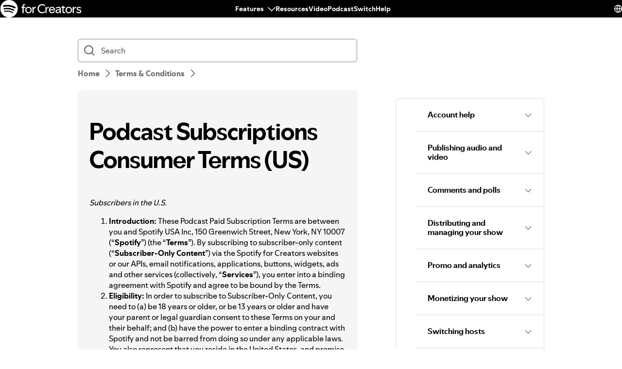

--- FILE ---
content_type: text/html; charset=utf-8
request_url: https://support.spotify.com/dm/creators/article/podcast-subscriptions-consumer-terms-us/
body_size: 39535
content:
<!DOCTYPE html><html lang="en-US" dir="ltr"><head><meta charSet="utf-8"/><meta name="viewport" content="width=device-width"/><title>Podcast Subscriptions Consumer Terms (US) - Spotify</title><link rel="icon" href="//www.scdn.co/i/_global/favicon.png"/><link rel="canonical" href="https://support.spotify.com/dm/creators/article/podcast-subscriptions-consumer-terms-us/"/><link rel="alternate" hrefLang="en-al" href="https://support.spotify.com/creators/al/article/podcast-subscriptions-consumer-terms-us/"/><link rel="alternate" hrefLang="en-dz" href="https://support.spotify.com/creators/dz-ar/article/podcast-subscriptions-consumer-terms-us/"/><link rel="alternate" hrefLang="fr-dz" href="https://support.spotify.com/creators/dz-fr/article/podcast-subscriptions-consumer-terms-us/"/><link rel="alternate" hrefLang="es-ad" href="https://support.spotify.com/creators/ad/article/podcast-subscriptions-consumer-terms-us/"/><link rel="alternate" hrefLang="en-ao" href="https://support.spotify.com/creators/ao-pt/article/podcast-subscriptions-consumer-terms-us/"/><link rel="alternate" hrefLang="en-ag" href="https://support.spotify.com/creators/ag/article/podcast-subscriptions-consumer-terms-us/"/><link rel="alternate" hrefLang="es-ar" href="https://support.spotify.com/creators/ar/article/podcast-subscriptions-consumer-terms-us/"/><link rel="alternate" hrefLang="en-am" href="https://support.spotify.com/creators/am/article/podcast-subscriptions-consumer-terms-us/"/><link rel="alternate" hrefLang="en-au" href="https://support.spotify.com/creators/au/article/podcast-subscriptions-consumer-terms-us/"/><link rel="alternate" hrefLang="de-at" href="https://support.spotify.com/creators/at/article/podcast-subscriptions-consumer-terms-us/"/><link rel="alternate" hrefLang="en-az" href="https://support.spotify.com/creators/az-en/article/podcast-subscriptions-consumer-terms-us/"/><link rel="alternate" hrefLang="en-bh" href="https://support.spotify.com/creators/bh-en/article/podcast-subscriptions-consumer-terms-us/"/><link rel="alternate" hrefLang="en-bd" href="https://support.spotify.com/creators/bd-en/article/podcast-subscriptions-consumer-terms-us/"/><link rel="alternate" hrefLang="en-bb" href="https://support.spotify.com/creators/bb/article/podcast-subscriptions-consumer-terms-us/"/><link rel="alternate" hrefLang="en-by" href="https://support.spotify.com/creators/by-ru/article/podcast-subscriptions-consumer-terms-us/"/><link rel="alternate" hrefLang="fr-be" href="https://support.spotify.com/creators/be-fr/article/podcast-subscriptions-consumer-terms-us/"/><link rel="alternate" hrefLang="nl-be" href="https://support.spotify.com/creators/be-nl/article/podcast-subscriptions-consumer-terms-us/"/><link rel="alternate" hrefLang="en-bz" href="https://support.spotify.com/creators/bz-en/article/podcast-subscriptions-consumer-terms-us/"/><link rel="alternate" hrefLang="es-bz" href="https://support.spotify.com/creators/bz-es/article/podcast-subscriptions-consumer-terms-us/"/><link rel="alternate" hrefLang="en-bj" href="https://support.spotify.com/creators/bj-en/article/podcast-subscriptions-consumer-terms-us/"/><link rel="alternate" hrefLang="fr-bj" href="https://support.spotify.com/creators/bj-fr/article/podcast-subscriptions-consumer-terms-us/"/><link rel="alternate" hrefLang="en-bt" href="https://support.spotify.com/creators/bt/article/podcast-subscriptions-consumer-terms-us/"/><link rel="alternate" hrefLang="es-bo" href="https://support.spotify.com/creators/bo/article/podcast-subscriptions-consumer-terms-us/"/><link rel="alternate" hrefLang="en-ba" href="https://support.spotify.com/creators/ba/article/podcast-subscriptions-consumer-terms-us/"/><link rel="alternate" hrefLang="en-bw" href="https://support.spotify.com/creators/bw/article/podcast-subscriptions-consumer-terms-us/"/><link rel="alternate" hrefLang="en-br" href="https://support.spotify.com/creators/br-en/article/podcast-subscriptions-consumer-terms-us/"/><link rel="alternate" hrefLang="pt-br" href="https://support.spotify.com/creators/br-pt/article/podcast-subscriptions-consumer-terms-us/"/><link rel="alternate" hrefLang="en-bn" href="https://support.spotify.com/creators/bn-ms/article/podcast-subscriptions-consumer-terms-us/"/><link rel="alternate" hrefLang="en-bg" href="https://support.spotify.com/creators/bg-en/article/podcast-subscriptions-consumer-terms-us/"/><link rel="alternate" hrefLang="en-bf" href="https://support.spotify.com/creators/bf-en/article/podcast-subscriptions-consumer-terms-us/"/><link rel="alternate" hrefLang="fr-bf" href="https://support.spotify.com/creators/bf-fr/article/podcast-subscriptions-consumer-terms-us/"/><link rel="alternate" hrefLang="en-bi" href="https://support.spotify.com/creators/bi-en/article/podcast-subscriptions-consumer-terms-us/"/><link rel="alternate" hrefLang="fr-bi" href="https://support.spotify.com/creators/bi-fr/article/podcast-subscriptions-consumer-terms-us/"/><link rel="alternate" hrefLang="en-cv" href="https://support.spotify.com/creators/cv-pt/article/podcast-subscriptions-consumer-terms-us/"/><link rel="alternate" hrefLang="en-kh" href="https://support.spotify.com/creators/kh/article/podcast-subscriptions-consumer-terms-us/"/><link rel="alternate" hrefLang="en-cm" href="https://support.spotify.com/creators/cm-en/article/podcast-subscriptions-consumer-terms-us/"/><link rel="alternate" hrefLang="fr-cm" href="https://support.spotify.com/creators/cm-fr/article/podcast-subscriptions-consumer-terms-us/"/><link rel="alternate" hrefLang="en-ca" href="https://support.spotify.com/creators/ca-en/article/podcast-subscriptions-consumer-terms-us/"/><link rel="alternate" hrefLang="fr-ca" href="https://support.spotify.com/creators/ca-fr/article/podcast-subscriptions-consumer-terms-us/"/><link rel="alternate" hrefLang="en-td" href="https://support.spotify.com/creators/td-en/article/podcast-subscriptions-consumer-terms-us/"/><link rel="alternate" hrefLang="fr-td" href="https://support.spotify.com/creators/td-fr/article/podcast-subscriptions-consumer-terms-us/"/><link rel="alternate" hrefLang="es-cl" href="https://support.spotify.com/creators/cl/article/podcast-subscriptions-consumer-terms-us/"/><link rel="alternate" hrefLang="en-co" href="https://support.spotify.com/creators/co-en/article/podcast-subscriptions-consumer-terms-us/"/><link rel="alternate" hrefLang="es-co" href="https://support.spotify.com/creators/co-es/article/podcast-subscriptions-consumer-terms-us/"/><link rel="alternate" hrefLang="en-km" href="https://support.spotify.com/creators/km-en/article/podcast-subscriptions-consumer-terms-us/"/><link rel="alternate" hrefLang="fr-km" href="https://support.spotify.com/creators/km-fr/article/podcast-subscriptions-consumer-terms-us/"/><link rel="alternate" hrefLang="es-cr" href="https://support.spotify.com/creators/cr/article/podcast-subscriptions-consumer-terms-us/"/><link rel="alternate" hrefLang="en-ci" href="https://support.spotify.com/creators/ci-en/article/podcast-subscriptions-consumer-terms-us/"/><link rel="alternate" hrefLang="fr-ci" href="https://support.spotify.com/creators/ci-fr/article/podcast-subscriptions-consumer-terms-us/"/><link rel="alternate" hrefLang="en-hr" href="https://support.spotify.com/creators/hr-hr/article/podcast-subscriptions-consumer-terms-us/"/><link rel="alternate" hrefLang="en-cw" href="https://support.spotify.com/creators/cw-en/article/podcast-subscriptions-consumer-terms-us/"/><link rel="alternate" hrefLang="nl-cw" href="https://support.spotify.com/creators/cw-nl/article/podcast-subscriptions-consumer-terms-us/"/><link rel="alternate" hrefLang="en-cy" href="https://support.spotify.com/creators/cy/article/podcast-subscriptions-consumer-terms-us/"/><link rel="alternate" hrefLang="en-cz" href="https://support.spotify.com/creators/cz/article/podcast-subscriptions-consumer-terms-us/"/><link rel="alternate" hrefLang="fr-cd" href="https://support.spotify.com/creators/cd-fr/article/podcast-subscriptions-consumer-terms-us/"/><link rel="alternate" hrefLang="en-cd" href="https://support.spotify.com/creators/cd-sw/article/podcast-subscriptions-consumer-terms-us/"/><link rel="alternate" hrefLang="en-dk" href="https://support.spotify.com/creators/dk-en/article/podcast-subscriptions-consumer-terms-us/"/><link rel="alternate" hrefLang="en-dj" href="https://support.spotify.com/creators/dj-en/article/podcast-subscriptions-consumer-terms-us/"/><link rel="alternate" hrefLang="fr-dj" href="https://support.spotify.com/creators/dj-fr/article/podcast-subscriptions-consumer-terms-us/"/><link rel="alternate" hrefLang="en-dm" href="https://support.spotify.com/creators/dm/article/podcast-subscriptions-consumer-terms-us/"/><link rel="alternate" hrefLang="es-do" href="https://support.spotify.com/creators/do/article/podcast-subscriptions-consumer-terms-us/"/><link rel="alternate" hrefLang="es-ec" href="https://support.spotify.com/creators/ec/article/podcast-subscriptions-consumer-terms-us/"/><link rel="alternate" hrefLang="en-eg" href="https://support.spotify.com/creators/eg-en/article/podcast-subscriptions-consumer-terms-us/"/><link rel="alternate" hrefLang="es-sv" href="https://support.spotify.com/creators/sv/article/podcast-subscriptions-consumer-terms-us/"/><link rel="alternate" hrefLang="en-gq" href="https://support.spotify.com/creators/gq-en/article/podcast-subscriptions-consumer-terms-us/"/><link rel="alternate" hrefLang="es-gq" href="https://support.spotify.com/creators/gq-es/article/podcast-subscriptions-consumer-terms-us/"/><link rel="alternate" hrefLang="en-ee" href="https://support.spotify.com/creators/ee-et/article/podcast-subscriptions-consumer-terms-us/"/><link rel="alternate" hrefLang="en-sz" href="https://support.spotify.com/creators/sz/article/podcast-subscriptions-consumer-terms-us/"/><link rel="alternate" hrefLang="en-et" href="https://support.spotify.com/creators/et-en/article/podcast-subscriptions-consumer-terms-us/"/><link rel="alternate" hrefLang="en-fj" href="https://support.spotify.com/creators/fj/article/podcast-subscriptions-consumer-terms-us/"/><link rel="alternate" hrefLang="en-fi" href="https://support.spotify.com/creators/fi/article/podcast-subscriptions-consumer-terms-us/"/><link rel="alternate" hrefLang="fr-fr" href="https://support.spotify.com/creators/fr/article/podcast-subscriptions-consumer-terms-us/"/><link rel="alternate" hrefLang="en-ga" href="https://support.spotify.com/creators/ga-en/article/podcast-subscriptions-consumer-terms-us/"/><link rel="alternate" hrefLang="fr-ga" href="https://support.spotify.com/creators/ga-fr/article/podcast-subscriptions-consumer-terms-us/"/><link rel="alternate" hrefLang="en-ge" href="https://support.spotify.com/creators/ge/article/podcast-subscriptions-consumer-terms-us/"/><link rel="alternate" hrefLang="en-de" href="https://support.spotify.com/creators/de-en/article/podcast-subscriptions-consumer-terms-us/"/><link rel="alternate" hrefLang="de-de" href="https://support.spotify.com/creators/de/article/podcast-subscriptions-consumer-terms-us/"/><link rel="alternate" hrefLang="en-gh" href="https://support.spotify.com/creators/gh/article/podcast-subscriptions-consumer-terms-us/"/><link rel="alternate" hrefLang="en-gr" href="https://support.spotify.com/creators/gr/article/podcast-subscriptions-consumer-terms-us/"/><link rel="alternate" hrefLang="en-gd" href="https://support.spotify.com/creators/gd/article/podcast-subscriptions-consumer-terms-us/"/><link rel="alternate" hrefLang="es-gt" href="https://support.spotify.com/creators/gt/article/podcast-subscriptions-consumer-terms-us/"/><link rel="alternate" hrefLang="en-gn" href="https://support.spotify.com/creators/gn-en/article/podcast-subscriptions-consumer-terms-us/"/><link rel="alternate" hrefLang="fr-gn" href="https://support.spotify.com/creators/gn-fr/article/podcast-subscriptions-consumer-terms-us/"/><link rel="alternate" hrefLang="en-gw" href="https://support.spotify.com/creators/gw-pt/article/podcast-subscriptions-consumer-terms-us/"/><link rel="alternate" hrefLang="en-gy" href="https://support.spotify.com/creators/gy/article/podcast-subscriptions-consumer-terms-us/"/><link rel="alternate" hrefLang="en-ht" href="https://support.spotify.com/creators/ht-en/article/podcast-subscriptions-consumer-terms-us/"/><link rel="alternate" hrefLang="fr-ht" href="https://support.spotify.com/creators/ht-fr/article/podcast-subscriptions-consumer-terms-us/"/><link rel="alternate" hrefLang="es-hn" href="https://support.spotify.com/creators/hn/article/podcast-subscriptions-consumer-terms-us/"/><link rel="alternate" hrefLang="en-hk" href="https://support.spotify.com/creators/hk-zh/article/podcast-subscriptions-consumer-terms-us/"/><link rel="alternate" hrefLang="en-hu" href="https://support.spotify.com/creators/hu/article/podcast-subscriptions-consumer-terms-us/"/><link rel="alternate" hrefLang="en-is" href="https://support.spotify.com/creators/is-is/article/podcast-subscriptions-consumer-terms-us/"/><link rel="alternate" hrefLang="en-in" href="https://support.spotify.com/creators/in-hi/article/podcast-subscriptions-consumer-terms-us/"/><link rel="alternate" hrefLang="en-id" href="https://support.spotify.com/creators/id-en/article/podcast-subscriptions-consumer-terms-us/"/><link rel="alternate" hrefLang="id-id" href="https://support.spotify.com/creators/id-id/article/podcast-subscriptions-consumer-terms-us/"/><link rel="alternate" hrefLang="en-iq" href="https://support.spotify.com/creators/iq-en/article/podcast-subscriptions-consumer-terms-us/"/><link rel="alternate" hrefLang="en-ie" href="https://support.spotify.com/creators/ie/article/podcast-subscriptions-consumer-terms-us/"/><link rel="alternate" hrefLang="en-il" href="https://support.spotify.com/creators/il-he/article/podcast-subscriptions-consumer-terms-us/"/><link rel="alternate" hrefLang="it-it" href="https://support.spotify.com/creators/it/article/podcast-subscriptions-consumer-terms-us/"/><link rel="alternate" hrefLang="en-jm" href="https://support.spotify.com/creators/jm/article/podcast-subscriptions-consumer-terms-us/"/><link rel="alternate" hrefLang="ja-jp" href="https://support.spotify.com/creators/jp/article/podcast-subscriptions-consumer-terms-us/"/><link rel="alternate" hrefLang="en-jo" href="https://support.spotify.com/creators/jo-en/article/podcast-subscriptions-consumer-terms-us/"/><link rel="alternate" hrefLang="en-kz" href="https://support.spotify.com/creators/kz-ru/article/podcast-subscriptions-consumer-terms-us/"/><link rel="alternate" hrefLang="en-ke" href="https://support.spotify.com/creators/ke-sw/article/podcast-subscriptions-consumer-terms-us/"/><link rel="alternate" hrefLang="en-ki" href="https://support.spotify.com/creators/ki/article/podcast-subscriptions-consumer-terms-us/"/><link rel="alternate" hrefLang="en-xk" href="https://support.spotify.com/creators/xk-sr/article/podcast-subscriptions-consumer-terms-us/"/><link rel="alternate" hrefLang="en-kw" href="https://support.spotify.com/creators/kw-en/article/podcast-subscriptions-consumer-terms-us/"/><link rel="alternate" hrefLang="en-kg" href="https://support.spotify.com/creators/kg-ru/article/podcast-subscriptions-consumer-terms-us/"/><link rel="alternate" hrefLang="en-la" href="https://support.spotify.com/creators/la/article/podcast-subscriptions-consumer-terms-us/"/><link rel="alternate" hrefLang="en-lv" href="https://support.spotify.com/creators/lv-lv/article/podcast-subscriptions-consumer-terms-us/"/><link rel="alternate" hrefLang="en-lb" href="https://support.spotify.com/creators/lb-en/article/podcast-subscriptions-consumer-terms-us/"/><link rel="alternate" hrefLang="en-ls" href="https://support.spotify.com/creators/ls/article/podcast-subscriptions-consumer-terms-us/"/><link rel="alternate" hrefLang="en-lr" href="https://support.spotify.com/creators/lr/article/podcast-subscriptions-consumer-terms-us/"/><link rel="alternate" hrefLang="en-ly" href="https://support.spotify.com/creators/ly-en/article/podcast-subscriptions-consumer-terms-us/"/><link rel="alternate" hrefLang="de-li" href="https://support.spotify.com/creators/li/article/podcast-subscriptions-consumer-terms-us/"/><link rel="alternate" hrefLang="en-lt" href="https://support.spotify.com/creators/lt-lt/article/podcast-subscriptions-consumer-terms-us/"/><link rel="alternate" hrefLang="de-lu" href="https://support.spotify.com/creators/lu-de/article/podcast-subscriptions-consumer-terms-us/"/><link rel="alternate" hrefLang="fr-lu" href="https://support.spotify.com/creators/lu-fr/article/podcast-subscriptions-consumer-terms-us/"/><link rel="alternate" hrefLang="en-mo" href="https://support.spotify.com/creators/mo-zh/article/podcast-subscriptions-consumer-terms-us/"/><link rel="alternate" hrefLang="en-mg" href="https://support.spotify.com/creators/mg-en/article/podcast-subscriptions-consumer-terms-us/"/><link rel="alternate" hrefLang="fr-mg" href="https://support.spotify.com/creators/mg-fr/article/podcast-subscriptions-consumer-terms-us/"/><link rel="alternate" hrefLang="en-mw" href="https://support.spotify.com/creators/mw/article/podcast-subscriptions-consumer-terms-us/"/><link rel="alternate" hrefLang="en-my" href="https://support.spotify.com/creators/my-ms/article/podcast-subscriptions-consumer-terms-us/"/><link rel="alternate" hrefLang="en-mv" href="https://support.spotify.com/creators/mv-en/article/podcast-subscriptions-consumer-terms-us/"/><link rel="alternate" hrefLang="en-ml" href="https://support.spotify.com/creators/ml-en/article/podcast-subscriptions-consumer-terms-us/"/><link rel="alternate" hrefLang="fr-ml" href="https://support.spotify.com/creators/ml-fr/article/podcast-subscriptions-consumer-terms-us/"/><link rel="alternate" hrefLang="en-mt" href="https://support.spotify.com/creators/mt/article/podcast-subscriptions-consumer-terms-us/"/><link rel="alternate" hrefLang="en-mh" href="https://support.spotify.com/creators/mh/article/podcast-subscriptions-consumer-terms-us/"/><link rel="alternate" hrefLang="en-mr" href="https://support.spotify.com/creators/mr-en/article/podcast-subscriptions-consumer-terms-us/"/><link rel="alternate" hrefLang="en-mu" href="https://support.spotify.com/creators/mu/article/podcast-subscriptions-consumer-terms-us/"/><link rel="alternate" hrefLang="en-mx" href="https://support.spotify.com/creators/mx-en/article/podcast-subscriptions-consumer-terms-us/"/><link rel="alternate" hrefLang="es-mx" href="https://support.spotify.com/creators/mx/article/podcast-subscriptions-consumer-terms-us/"/><link rel="alternate" hrefLang="en-fm" href="https://support.spotify.com/creators/fm/article/podcast-subscriptions-consumer-terms-us/"/><link rel="alternate" hrefLang="en-md" href="https://support.spotify.com/creators/md-ru/article/podcast-subscriptions-consumer-terms-us/"/><link rel="alternate" hrefLang="fr-mc" href="https://support.spotify.com/creators/mc/article/podcast-subscriptions-consumer-terms-us/"/><link rel="alternate" hrefLang="en-mn" href="https://support.spotify.com/creators/mn/article/podcast-subscriptions-consumer-terms-us/"/><link rel="alternate" hrefLang="en-me" href="https://support.spotify.com/creators/me-sr/article/podcast-subscriptions-consumer-terms-us/"/><link rel="alternate" hrefLang="en-ma" href="https://support.spotify.com/creators/ma-ar/article/podcast-subscriptions-consumer-terms-us/"/><link rel="alternate" hrefLang="fr-ma" href="https://support.spotify.com/creators/ma-fr/article/podcast-subscriptions-consumer-terms-us/"/><link rel="alternate" hrefLang="en-mz" href="https://support.spotify.com/creators/mz-pt/article/podcast-subscriptions-consumer-terms-us/"/><link rel="alternate" hrefLang="en-na" href="https://support.spotify.com/creators/na-en/article/podcast-subscriptions-consumer-terms-us/"/><link rel="alternate" hrefLang="en-nr" href="https://support.spotify.com/creators/nr/article/podcast-subscriptions-consumer-terms-us/"/><link rel="alternate" hrefLang="en-np" href="https://support.spotify.com/creators/np-ne/article/podcast-subscriptions-consumer-terms-us/"/><link rel="alternate" hrefLang="en-nl" href="https://support.spotify.com/creators/nl-en/article/podcast-subscriptions-consumer-terms-us/"/><link rel="alternate" hrefLang="nl-nl" href="https://support.spotify.com/creators/nl/article/podcast-subscriptions-consumer-terms-us/"/><link rel="alternate" hrefLang="en-nz" href="https://support.spotify.com/creators/nz/article/podcast-subscriptions-consumer-terms-us/"/><link rel="alternate" hrefLang="es-ni" href="https://support.spotify.com/creators/ni/article/podcast-subscriptions-consumer-terms-us/"/><link rel="alternate" hrefLang="en-ne" href="https://support.spotify.com/creators/ne-en/article/podcast-subscriptions-consumer-terms-us/"/><link rel="alternate" hrefLang="fr-ne" href="https://support.spotify.com/creators/ne-fr/article/podcast-subscriptions-consumer-terms-us/"/><link rel="alternate" hrefLang="en-ng" href="https://support.spotify.com/creators/ng/article/podcast-subscriptions-consumer-terms-us/"/><link rel="alternate" hrefLang="en-mk" href="https://support.spotify.com/creators/mk/article/podcast-subscriptions-consumer-terms-us/"/><link rel="alternate" hrefLang="en-no" href="https://support.spotify.com/creators/no-nb/article/podcast-subscriptions-consumer-terms-us/"/><link rel="alternate" hrefLang="en-om" href="https://support.spotify.com/creators/om-en/article/podcast-subscriptions-consumer-terms-us/"/><link rel="alternate" hrefLang="en-pk" href="https://support.spotify.com/creators/pk-ur/article/podcast-subscriptions-consumer-terms-us/"/><link rel="alternate" hrefLang="en-pw" href="https://support.spotify.com/creators/pw/article/podcast-subscriptions-consumer-terms-us/"/><link rel="alternate" hrefLang="en-ps" href="https://support.spotify.com/creators/ps-en/article/podcast-subscriptions-consumer-terms-us/"/><link rel="alternate" hrefLang="es-pa" href="https://support.spotify.com/creators/pa/article/podcast-subscriptions-consumer-terms-us/"/><link rel="alternate" hrefLang="en-pg" href="https://support.spotify.com/creators/pg/article/podcast-subscriptions-consumer-terms-us/"/><link rel="alternate" hrefLang="es-py" href="https://support.spotify.com/creators/py/article/podcast-subscriptions-consumer-terms-us/"/><link rel="alternate" hrefLang="es-pe" href="https://support.spotify.com/creators/pe/article/podcast-subscriptions-consumer-terms-us/"/><link rel="alternate" hrefLang="en-ph" href="https://support.spotify.com/creators/ph-tl/article/podcast-subscriptions-consumer-terms-us/"/><link rel="alternate" hrefLang="pl-pl" href="https://support.spotify.com/creators/pl/article/podcast-subscriptions-consumer-terms-us/"/><link rel="alternate" hrefLang="en-pt" href="https://support.spotify.com/creators/pt-pt/article/podcast-subscriptions-consumer-terms-us/"/><link rel="alternate" hrefLang="en-qa" href="https://support.spotify.com/creators/qa-en/article/podcast-subscriptions-consumer-terms-us/"/><link rel="alternate" hrefLang="en-cg" href="https://support.spotify.com/creators/cg-en/article/podcast-subscriptions-consumer-terms-us/"/><link rel="alternate" hrefLang="fr-cg" href="https://support.spotify.com/creators/cg-fr/article/podcast-subscriptions-consumer-terms-us/"/><link rel="alternate" hrefLang="en-ro" href="https://support.spotify.com/creators/ro-ro/article/podcast-subscriptions-consumer-terms-us/"/><link rel="alternate" hrefLang="en-rw" href="https://support.spotify.com/creators/rw/article/podcast-subscriptions-consumer-terms-us/"/><link rel="alternate" hrefLang="en-ws" href="https://support.spotify.com/creators/ws/article/podcast-subscriptions-consumer-terms-us/"/><link rel="alternate" hrefLang="en-sm" href="https://support.spotify.com/creators/sm-en/article/podcast-subscriptions-consumer-terms-us/"/><link rel="alternate" hrefLang="it-sm" href="https://support.spotify.com/creators/sm-it/article/podcast-subscriptions-consumer-terms-us/"/><link rel="alternate" hrefLang="en-st" href="https://support.spotify.com/creators/st-pt/article/podcast-subscriptions-consumer-terms-us/"/><link rel="alternate" hrefLang="en-sa" href="https://support.spotify.com/creators/sa-en/article/podcast-subscriptions-consumer-terms-us/"/><link rel="alternate" hrefLang="en-sn" href="https://support.spotify.com/creators/sn-en/article/podcast-subscriptions-consumer-terms-us/"/><link rel="alternate" hrefLang="fr-sn" href="https://support.spotify.com/creators/sn-fr/article/podcast-subscriptions-consumer-terms-us/"/><link rel="alternate" hrefLang="en-rs" href="https://support.spotify.com/creators/rs-sr/article/podcast-subscriptions-consumer-terms-us/"/><link rel="alternate" hrefLang="en-sc" href="https://support.spotify.com/creators/sc-en/article/podcast-subscriptions-consumer-terms-us/"/><link rel="alternate" hrefLang="fr-sc" href="https://support.spotify.com/creators/sc-fr/article/podcast-subscriptions-consumer-terms-us/"/><link rel="alternate" hrefLang="en-sl" href="https://support.spotify.com/creators/sl/article/podcast-subscriptions-consumer-terms-us/"/><link rel="alternate" hrefLang="en-sg" href="https://support.spotify.com/creators/sg-zh/article/podcast-subscriptions-consumer-terms-us/"/><link rel="alternate" hrefLang="en-sk" href="https://support.spotify.com/creators/sk-sk/article/podcast-subscriptions-consumer-terms-us/"/><link rel="alternate" hrefLang="en-si" href="https://support.spotify.com/creators/si-sl/article/podcast-subscriptions-consumer-terms-us/"/><link rel="alternate" hrefLang="en-sb" href="https://support.spotify.com/creators/sb/article/podcast-subscriptions-consumer-terms-us/"/><link rel="alternate" hrefLang="en-za" href="https://support.spotify.com/creators/za-zu/article/podcast-subscriptions-consumer-terms-us/"/><link rel="alternate" hrefLang="en-kr" href="https://support.spotify.com/creators/kr-en/article/podcast-subscriptions-consumer-terms-us/"/><link rel="alternate" hrefLang="ko-kr" href="https://support.spotify.com/creators/kr-ko/article/podcast-subscriptions-consumer-terms-us/"/><link rel="alternate" hrefLang="es-es" href="https://support.spotify.com/creators/es/article/podcast-subscriptions-consumer-terms-us/"/><link rel="alternate" hrefLang="en-lk" href="https://support.spotify.com/creators/lk-ta/article/podcast-subscriptions-consumer-terms-us/"/><link rel="alternate" hrefLang="en-kn" href="https://support.spotify.com/creators/kn/article/podcast-subscriptions-consumer-terms-us/"/><link rel="alternate" hrefLang="en-lc" href="https://support.spotify.com/creators/lc/article/podcast-subscriptions-consumer-terms-us/"/><link rel="alternate" hrefLang="en-vc" href="https://support.spotify.com/creators/vc/article/podcast-subscriptions-consumer-terms-us/"/><link rel="alternate" hrefLang="en-sr" href="https://support.spotify.com/creators/sr-en/article/podcast-subscriptions-consumer-terms-us/"/><link rel="alternate" hrefLang="nl-sr" href="https://support.spotify.com/creators/sr-nl/article/podcast-subscriptions-consumer-terms-us/"/><link rel="alternate" hrefLang="en-se" href="https://support.spotify.com/creators/se/article/podcast-subscriptions-consumer-terms-us/"/><link rel="alternate" hrefLang="de-ch" href="https://support.spotify.com/creators/ch-de/article/podcast-subscriptions-consumer-terms-us/"/><link rel="alternate" hrefLang="fr-ch" href="https://support.spotify.com/creators/ch-fr/article/podcast-subscriptions-consumer-terms-us/"/><link rel="alternate" hrefLang="en-tw" href="https://support.spotify.com/creators/tw/article/podcast-subscriptions-consumer-terms-us/"/><link rel="alternate" hrefLang="en-tj" href="https://support.spotify.com/creators/tj-ru/article/podcast-subscriptions-consumer-terms-us/"/><link rel="alternate" hrefLang="en-tz" href="https://support.spotify.com/creators/tz-sw/article/podcast-subscriptions-consumer-terms-us/"/><link rel="alternate" hrefLang="en-th" href="https://support.spotify.com/creators/th-th/article/podcast-subscriptions-consumer-terms-us/"/><link rel="alternate" hrefLang="en-bs" href="https://support.spotify.com/creators/bs/article/podcast-subscriptions-consumer-terms-us/"/><link rel="alternate" hrefLang="en-gm" href="https://support.spotify.com/creators/gm/article/podcast-subscriptions-consumer-terms-us/"/><link rel="alternate" hrefLang="en-tl" href="https://support.spotify.com/creators/tl-pt/article/podcast-subscriptions-consumer-terms-us/"/><link rel="alternate" hrefLang="en-tg" href="https://support.spotify.com/creators/tg-en/article/podcast-subscriptions-consumer-terms-us/"/><link rel="alternate" hrefLang="fr-tg" href="https://support.spotify.com/creators/tg-fr/article/podcast-subscriptions-consumer-terms-us/"/><link rel="alternate" hrefLang="en-to" href="https://support.spotify.com/creators/to/article/podcast-subscriptions-consumer-terms-us/"/><link rel="alternate" hrefLang="en-tt" href="https://support.spotify.com/creators/tt/article/podcast-subscriptions-consumer-terms-us/"/><link rel="alternate" hrefLang="en-tn" href="https://support.spotify.com/creators/tn-ar/article/podcast-subscriptions-consumer-terms-us/"/><link rel="alternate" hrefLang="fr-tn" href="https://support.spotify.com/creators/tn-fr/article/podcast-subscriptions-consumer-terms-us/"/><link rel="alternate" hrefLang="en-tr" href="https://support.spotify.com/creators/tr-en/article/podcast-subscriptions-consumer-terms-us/"/><link rel="alternate" hrefLang="tr-tr" href="https://support.spotify.com/creators/tr-tr/article/podcast-subscriptions-consumer-terms-us/"/><link rel="alternate" hrefLang="en-tv" href="https://support.spotify.com/creators/tv/article/podcast-subscriptions-consumer-terms-us/"/><link rel="alternate" hrefLang="en-ug" href="https://support.spotify.com/creators/ug-sw/article/podcast-subscriptions-consumer-terms-us/"/><link rel="alternate" hrefLang="en-ua" href="https://support.spotify.com/creators/ua-uk/article/podcast-subscriptions-consumer-terms-us/"/><link rel="alternate" hrefLang="en-ae" href="https://support.spotify.com/creators/ae-en/article/podcast-subscriptions-consumer-terms-us/"/><link rel="alternate" hrefLang="en-gb" href="https://support.spotify.com/creators/uk/article/podcast-subscriptions-consumer-terms-us/"/><link rel="alternate" hrefLang="es-us" href="https://support.spotify.com/creators/us-es/article/podcast-subscriptions-consumer-terms-us/"/><link rel="alternate" hrefLang="en-us" href="https://support.spotify.com/creators/us/article/podcast-subscriptions-consumer-terms-us/"/><link rel="alternate" hrefLang="es-uy" href="https://support.spotify.com/creators/uy/article/podcast-subscriptions-consumer-terms-us/"/><link rel="alternate" hrefLang="en-uz" href="https://support.spotify.com/creators/uz/article/podcast-subscriptions-consumer-terms-us/"/><link rel="alternate" hrefLang="en-vu" href="https://support.spotify.com/creators/vu-en/article/podcast-subscriptions-consumer-terms-us/"/><link rel="alternate" hrefLang="fr-vu" href="https://support.spotify.com/creators/vu-fr/article/podcast-subscriptions-consumer-terms-us/"/><link rel="alternate" hrefLang="en-ve" href="https://support.spotify.com/creators/ve-en/article/podcast-subscriptions-consumer-terms-us/"/><link rel="alternate" hrefLang="es-ve" href="https://support.spotify.com/creators/ve-es/article/podcast-subscriptions-consumer-terms-us/"/><link rel="alternate" hrefLang="en-vn" href="https://support.spotify.com/creators/vn-en/article/podcast-subscriptions-consumer-terms-us/"/><link rel="alternate" hrefLang="vi-vn" href="https://support.spotify.com/creators/vn-vi/article/podcast-subscriptions-consumer-terms-us/"/><link rel="alternate" hrefLang="en-zm" href="https://support.spotify.com/creators/zm/article/podcast-subscriptions-consumer-terms-us/"/><link rel="alternate" hrefLang="en-zw" href="https://support.spotify.com/creators/zw/article/podcast-subscriptions-consumer-terms-us/"/><meta property="og:title" content="Podcast Subscriptions Consumer Terms (US) - Spotify"/><meta property="og:url" content="https://support.spotify.com/dm/creators/article/podcast-subscriptions-consumer-terms-us/"/><meta property="og:locale" content="en_US"/><meta property="og:site_name" content="Spotify"/><meta property="og:type" content="website"/><meta property="og:image" content="//www.scdn.co/i/_global/open-graph-default.png"/><meta name="twitter:title" content="Podcast Subscriptions Consumer Terms (US) - Spotify"/><meta name="twitter:card" content="summary"/><meta name="twitter:site" content="@SpotifyCares"/><meta name="twitter:creator" content="@SpotifyCares"/><meta name="twitter:image" content="//www.scdn.co/i/_global/open-graph-default.png"/><meta name="twitter:url" content="https://support.spotify.com/dm/creators/article/podcast-subscriptions-consumer-terms-us/"/><link rel="apple-touch-icon-precomposed" sizes="144x144" href="//www.scdn.co/i/_global/touch-icon-144.png"/><link rel="apple-touch-icon-precomposed" sizes="114x114" href="//www.scdn.co/i/_global/touch-icon-114.png"/><link rel="apple-touch-icon-precomposed" sizes="72x72" href="//www.scdn.co/i/_global/touch-icon-72.png"/><link rel="apple-touch-icon-precomposed" href="//www.scdn.co/i/_global/touch-icon-57.png"/><meta name="next-head-count" content="22"/><meta name="color-scheme" content="light"/><link rel="preload" href="https://support.scdn.co/web/_next/static/css/714c10ff17131d92.css" as="style"/><link rel="stylesheet" href="https://support.scdn.co/web/_next/static/css/714c10ff17131d92.css" data-n-g=""/><link rel="preload" href="https://support.scdn.co/web/_next/static/css/9933c91b5dfa7a7c.css" as="style"/><link rel="stylesheet" href="https://support.scdn.co/web/_next/static/css/9933c91b5dfa7a7c.css" data-n-p=""/><noscript data-n-css=""></noscript><script defer="" nomodule="" src="https://support.scdn.co/web/_next/static/chunks/polyfills-42372ed130431b0a.js"></script><script src="https://support.scdn.co/web/_next/static/chunks/webpack-45e20a5c9dc21fd7.js" defer=""></script><script src="https://support.scdn.co/web/_next/static/chunks/framework-6bc5d19ed30a6696.js" defer=""></script><script src="https://support.scdn.co/web/_next/static/chunks/main-87a171c5377adf33.js" defer=""></script><script src="https://support.scdn.co/web/_next/static/chunks/pages/_app-96be0ea6a204aed1.js" defer=""></script><script src="https://support.scdn.co/web/_next/static/chunks/279-f670698784acd795.js" defer=""></script><script src="https://support.scdn.co/web/_next/static/chunks/7519-22d21eceef74bcd2.js" defer=""></script><script src="https://support.scdn.co/web/_next/static/chunks/2446-3bd56a1f5bf08c0c.js" defer=""></script><script src="https://support.scdn.co/web/_next/static/chunks/9796-fed0008f092fba1e.js" defer=""></script><script src="https://support.scdn.co/web/_next/static/chunks/6627-dcea0f8b06d5ce92.js" defer=""></script><script src="https://support.scdn.co/web/_next/static/chunks/8590-f6a18d8de097cad6.js" defer=""></script><script src="https://support.scdn.co/web/_next/static/chunks/1330-b06f701f0b6b537d.js" defer=""></script><script src="https://support.scdn.co/web/_next/static/chunks/550-614256213126e549.js" defer=""></script><script src="https://support.scdn.co/web/_next/static/chunks/8821-443acf0146afd7bd.js" defer=""></script><script src="https://support.scdn.co/web/_next/static/chunks/pages/%5Bmarket%5D/%5Bvertical%5D/article/%5Barticleslug%5D-1ad9371dd9d9ff56.js" defer=""></script><script src="https://support.scdn.co/web/_next/static/QCxbYIkngPJMdWJqLyevK/_buildManifest.js" defer=""></script><script src="https://support.scdn.co/web/_next/static/QCxbYIkngPJMdWJqLyevK/_ssgManifest.js" defer=""></script><style data-styled="" data-styled-version="6.1.19">.flmuAX{box-sizing:border-box;-webkit-tap-highlight-color:transparent;padding-inline:0;margin-block:0;overflow-wrap:break-word;list-style-type:none;}/*!sc*/
data-styled.g2[id="TypeList__TypeListElement-sc-1jhixr6-0"]{content:"flmuAX,"}/*!sc*/
.bScwmC{color:var(--text-base, #000000);background-color:var(--background-base, #ffffff);padding-block-end:var(--encore-spacing-base, 16px);}/*!sc*/
data-styled.g3[id="Panel__AccordionPanel-sc-jkxemo-0"]{content:"bScwmC,"}/*!sc*/
.fZNuSM{box-sizing:border-box;-webkit-tap-highlight-color:transparent;padding-block:var(--encore-spacing-tighter-2, 8px) var(--encore-spacing-looser-3, 48px);padding-inline:var(--encore-spacing-looser-2, 32px);color:var(--text-base, #000000);overflow-wrap:break-word;}/*!sc*/
data-styled.g4[id="Content-sc-uu9ltg-0"]{content:"fZNuSM,"}/*!sc*/
.haLNob{box-sizing:border-box;-webkit-tap-highlight-color:transparent;list-style-type:none;border-block-start:1px solid var(--decorative-subdued, #dedede);border-inline-end:1px solid var(--decorative-subdued, #dedede);border-inline-start:1px solid var(--decorative-subdued, #dedede);}/*!sc*/
.haLNob:last-child{border-block-end:1px solid var(--decorative-subdued, #dedede);}/*!sc*/
data-styled.g5[id="Item-sc-jzntl3-0"]{content:"haLNob,"}/*!sc*/
.cesNwf{margin:0;}/*!sc*/
data-styled.g6[id="HeadingElement__StyledHeadingTag-sc-1fqxeih-0"]{content:"cesNwf,"}/*!sc*/
.lfjuPl{fill:currentcolor;width:var(--encore-graphic-size-decorative-smaller, 16px);height:var(--encore-graphic-size-decorative-smaller, 16px);}/*!sc*/
.lfjuPl *{vector-effect:non-scaling-stroke;}/*!sc*/
.cOvkgN{fill:currentcolor;width:var(--encore-graphic-size-decorative-base, 24px);height:var(--encore-graphic-size-decorative-base, 24px);}/*!sc*/
.cOvkgN *{vector-effect:non-scaling-stroke;}/*!sc*/
.bXGRpR{fill:currentcolor;width:var(--encore-graphic-size-decorative-smaller, 16px);height:var(--encore-graphic-size-decorative-smaller, 16px);}/*!sc*/
.bXGRpR *{vector-effect:non-scaling-stroke;}/*!sc*/
[dir='rtl'] .bXGRpR.bXGRpR{transform:scaleX(-1);}/*!sc*/
.gZmLLq{fill:var(--text-bright-accent, #107434);width:var(--encore-graphic-size-decorative-base, 24px);height:var(--encore-graphic-size-decorative-base, 24px);}/*!sc*/
.gZmLLq *{vector-effect:non-scaling-stroke;}/*!sc*/
.hJQTwF{fill:var(--text-subdued, #656565);width:var(--encore-graphic-size-decorative-base, 24px);height:var(--encore-graphic-size-decorative-base, 24px);}/*!sc*/
.hJQTwF *{vector-effect:non-scaling-stroke;}/*!sc*/
data-styled.g7[id="Svg-sc-ytk21e-0"]{content:"lfjuPl,cOvkgN,bXGRpR,gZmLLq,hJQTwF,"}/*!sc*/
.enVhKf{transition:transform 150ms;color:var(--text-subdued, #656565);flex-shrink:0;}/*!sc*/
@media (min-width:768px){.enVhKf{block-size:32px;inline-size:32px;}}/*!sc*/
.igGzpZ{transition:transform 150ms;color:var(--text-subdued, #656565);flex-shrink:0;transform:rotate(180deg);}/*!sc*/
@media (min-width:768px){.igGzpZ{block-size:32px;inline-size:32px;}}/*!sc*/
data-styled.g8[id="Icon__AccordionIcon-sc-j3ofo4-0"]{content:"enVhKf,igGzpZ,"}/*!sc*/
.fEFNjD{box-sizing:border-box;-webkit-tap-highlight-color:transparent;display:flex;align-items:center;justify-content:space-between;margin:0;background-color:transparent;border:none;width:100%;text-align:left;padding:var(--encore-spacing-looser-2, 32px);cursor:pointer;color:var(--text-base, #000000);outline:none;}/*!sc*/
.fEFNjD:focus{border:3px solid var(--essential-base, #000000);padding:calc(32px - 3px);}/*!sc*/
data-styled.g9[id="TitleButton-sc-g0cg38-0"]{content:"fEFNjD,"}/*!sc*/
.bieqOZ{min-inline-size:0;overflow-wrap:break-word;margin-inline-end:var(--encore-spacing-base, 16px);}/*!sc*/
data-styled.g10[id="TitleText-sc-1t77w68-0"]{content:"bieqOZ,"}/*!sc*/
.JypwR{display:list-item;list-style-type:none;}/*!sc*/
data-styled.g24[id="TypeListItem__TypeListItemElement-sc-q1l2mf-0"]{content:"JypwR,"}/*!sc*/
.hhREvH{box-sizing:border-box;-webkit-tap-highlight-color:transparent;color:inherit;align-items:center;text-decoration:none;}/*!sc*/
.hhREvH[href],.hhREvH:hover:not([disabled]){text-decoration:underline;}/*!sc*/
.hhREvH[href]:hover{text-decoration:underline;color:var(--text-bright-accent, #107434);}/*!sc*/
.hhREvH[href]:focus{outline:none;box-shadow:0 3px 0 0;transition:box-shadow 200ms ease-in;}/*!sc*/
.hhREvH[href]:focus.hhREvH[href]:focus{text-decoration:none;}/*!sc*/
.hhREvH[href]:active{color:var(--text-bright-accent, #107434);}/*!sc*/
.hhREvH[disabled],.hhREvH[href][disabled],.hhREvH[aria-disabled='true']{color:var(--text-subdued, #656565);opacity:0.3;cursor:not-allowed;}/*!sc*/
.eiyLDG{box-sizing:border-box;-webkit-tap-highlight-color:transparent;color:inherit;align-items:center;text-decoration:none;color:var(--text-subdued, #656565);display:inline-flex;}/*!sc*/
.eiyLDG[href],.eiyLDG:hover:not([disabled]){text-decoration:underline;}/*!sc*/
.eiyLDG[href]:hover{text-decoration:underline;color:var(--text-bright-accent, #107434);}/*!sc*/
.eiyLDG[href]:focus{outline:none;box-shadow:0 3px 0 0;transition:box-shadow 200ms ease-in;}/*!sc*/
.eiyLDG[href]:focus.eiyLDG[href]:focus{text-decoration:none;}/*!sc*/
.eiyLDG[href]:active{color:var(--text-bright-accent, #107434);}/*!sc*/
.eiyLDG[disabled],.eiyLDG[href][disabled],.eiyLDG[aria-disabled='true']{color:var(--text-subdued, #656565);opacity:0.3;cursor:not-allowed;}/*!sc*/
.eiyLDG,.eiyLDG[href]{text-decoration:none;}/*!sc*/
.eiyLDG[href]:focus{text-decoration:none;color:var(--text-base, #000000);}/*!sc*/
.eiyLDG[href]:active{text-decoration:underline;color:var(--text-base, #000000);}/*!sc*/
.eiyLDG[href]:hover,.eiyLDG[href]:hover:focus{text-decoration:underline;color:var(--text-subdued, #656565);}/*!sc*/
.eiyLDG[disabled],.eiyLDG[href][disabled],.eiyLDG[aria-disabled='true']{text-decoration:none;}/*!sc*/
data-styled.g27[id="Link-sc-k8gsk-0"]{content:"hhREvH,eiyLDG,"}/*!sc*/
.jeQLiy{box-sizing:border-box;-webkit-tap-highlight-color:transparent;background-color:transparent;border:0;border-radius:var(--encore-button-corner-radius, 9999px);cursor:pointer;display:inline-block;position:relative;text-align:center;text-decoration:none;text-transform:none;touch-action:manipulation;transition-duration:33ms;transition-property:background-color,border-color,color,box-shadow,filter,transform;user-select:none;vertical-align:middle;transform:translate3d(0,0,0);color:var(--text-subdued, #656565);min-inline-size:0;min-block-size:var(--encore-control-size-base, 48px);padding-block:var(--encore-spacing-tighter-2, 8px);padding-inline:var(--encore-spacing-looser-2, 32px);display:inline-flex;align-items:center;justify-content:center;position:relative;}/*!sc*/
.jeQLiy:focus{outline:none;}/*!sc*/
@supports (overflow-wrap:anywhere){.jeQLiy{overflow-wrap:anywhere;}}/*!sc*/
@supports not (overflow-wrap:anywhere){.jeQLiy{word-break:break-word;}}/*!sc*/
.jeQLiy:hover{transform:scale(1.04);color:var(--text-base, #000000);}/*!sc*/
.jeQLiy:active{opacity:0.7;outline:none;transform:scale(1);color:var(--text-subdued, #656565);}/*!sc*/
.jeQLiy:focus{outline:none;}/*!sc*/
.jeQLiy::after{content:'';display:block;position:absolute;pointer-events:none;transition:border-color 200ms ease-in;box-sizing:border-box;bottom:5px;border-bottom:3px solid transparent;width:100%;}/*!sc*/
.jeQLiy:focus::after{border-color:inherit;}/*!sc*/
.jeQLiy::after{inline-size:calc(100% - (var(--encore-spacing-looser-2, 32px) * 2));}/*!sc*/
.jeQLiy[disabled],.jeQLiy[aria-disabled='true'],fieldset[disabled] .jeQLiy{cursor:not-allowed;opacity:0.3;transform:scale(1);color:var(--text-subdued, #656565);}/*!sc*/
.jeQLiy[disabled]::before,.jeQLiy[aria-disabled='true']::before,fieldset[disabled] .jeQLiy::before{background-color:transparent;}/*!sc*/
.jeQLiy[disabled]::after,.jeQLiy[aria-disabled='true']::after,fieldset[disabled] .jeQLiy::after{border-color:transparent;}/*!sc*/
.cKAKrK{box-sizing:border-box;-webkit-tap-highlight-color:transparent;background-color:transparent;border:0;border-radius:var(--encore-button-corner-radius, 9999px);cursor:pointer;display:inline-block;position:relative;text-align:center;text-decoration:none;text-transform:none;touch-action:manipulation;transition-duration:33ms;transition-property:background-color,border-color,color,box-shadow,filter,transform;user-select:none;vertical-align:middle;transform:translate3d(0,0,0);color:var(--text-subdued, #656565);min-inline-size:0;min-block-size:var(--encore-control-size-smaller, 32px);padding-block:var(--encore-spacing-tighter-2, 8px);padding-inline:var(--encore-spacing-tighter-2, 8px);display:inline-flex;align-items:center;justify-content:center;position:relative;}/*!sc*/
.cKAKrK:focus{outline:none;}/*!sc*/
@supports (overflow-wrap:anywhere){.cKAKrK{overflow-wrap:anywhere;}}/*!sc*/
@supports not (overflow-wrap:anywhere){.cKAKrK{word-break:break-word;}}/*!sc*/
.cKAKrK:hover{transform:scale(1.04);color:var(--text-base, #000000);}/*!sc*/
.cKAKrK:active{opacity:0.7;outline:none;transform:scale(1);color:var(--text-subdued, #656565);}/*!sc*/
.cKAKrK:focus{outline:none;}/*!sc*/
.cKAKrK::after{content:'';display:block;position:absolute;pointer-events:none;transition:border-color 200ms ease-in;box-sizing:border-box;bottom:1px;border-bottom:3px solid transparent;width:100%;}/*!sc*/
.cKAKrK:focus::after{border-color:inherit;}/*!sc*/
.cKAKrK::after{inline-size:16px;}/*!sc*/
.cKAKrK[disabled],.cKAKrK[aria-disabled='true'],fieldset[disabled] .cKAKrK{cursor:not-allowed;opacity:0.3;transform:scale(1);color:var(--text-subdued, #656565);}/*!sc*/
.cKAKrK[disabled]::before,.cKAKrK[aria-disabled='true']::before,fieldset[disabled] .cKAKrK::before{background-color:transparent;}/*!sc*/
.cKAKrK[disabled]::after,.cKAKrK[aria-disabled='true']::after,fieldset[disabled] .cKAKrK::after{border-color:transparent;}/*!sc*/
.jxzaED{box-sizing:border-box;-webkit-tap-highlight-color:transparent;background-color:transparent;border:0;border-radius:var(--encore-button-corner-radius, 9999px);cursor:pointer;display:inline-block;position:relative;text-align:center;text-decoration:none;text-transform:none;touch-action:manipulation;transition-duration:33ms;transition-property:background-color,border-color,color,box-shadow,filter,transform;user-select:none;vertical-align:middle;transform:translate3d(0,0,0);color:var(--text-subdued, #656565);min-inline-size:0;min-block-size:var(--encore-control-size-smaller, 32px);padding-block:var(--encore-spacing-tighter-4, 4px);padding-inline:var(--encore-spacing-tighter, 12px) var(--encore-spacing-base, 16px);display:inline-flex;align-items:center;justify-content:center;position:relative;}/*!sc*/
.jxzaED:focus{outline:none;}/*!sc*/
@supports (overflow-wrap:anywhere){.jxzaED{overflow-wrap:anywhere;}}/*!sc*/
@supports not (overflow-wrap:anywhere){.jxzaED{word-break:break-word;}}/*!sc*/
.jxzaED:hover{transform:scale(1.04);color:var(--text-base, #000000);}/*!sc*/
.jxzaED:active{opacity:0.7;outline:none;transform:scale(1);color:var(--text-subdued, #656565);}/*!sc*/
.jxzaED:focus{outline:none;}/*!sc*/
.jxzaED::after{content:'';display:block;position:absolute;pointer-events:none;transition:border-color 200ms ease-in;box-sizing:border-box;bottom:1px;border-bottom:3px solid transparent;width:100%;}/*!sc*/
.jxzaED:focus::after{border-color:inherit;}/*!sc*/
.jxzaED::after{inline-size:calc(100% - (var(--encore-spacing-tighter, 12px) * 2));}/*!sc*/
.jxzaED[disabled],.jxzaED[aria-disabled='true'],fieldset[disabled] .jxzaED{cursor:not-allowed;opacity:0.3;transform:scale(1);color:var(--text-subdued, #656565);}/*!sc*/
.jxzaED[disabled]::before,.jxzaED[aria-disabled='true']::before,fieldset[disabled] .jxzaED::before{background-color:transparent;}/*!sc*/
.jxzaED[disabled]::after,.jxzaED[aria-disabled='true']::after,fieldset[disabled] .jxzaED::after{border-color:transparent;}/*!sc*/
.cyJjLP{box-sizing:border-box;-webkit-tap-highlight-color:transparent;background-color:transparent;border:0;border-radius:var(--encore-button-corner-radius, 9999px);cursor:pointer;display:inline-block;position:relative;text-align:center;text-decoration:none;text-transform:none;touch-action:manipulation;transition-duration:33ms;transition-property:background-color,border-color,color,box-shadow,filter,transform;user-select:none;vertical-align:middle;transform:translate3d(0,0,0);color:var(--text-subdued, #656565);min-inline-size:0;padding:0;display:inline-flex;align-items:center;justify-content:center;position:relative;}/*!sc*/
.cyJjLP:focus{outline:none;}/*!sc*/
@supports (overflow-wrap:anywhere){.cyJjLP{overflow-wrap:anywhere;}}/*!sc*/
@supports not (overflow-wrap:anywhere){.cyJjLP{word-break:break-word;}}/*!sc*/
.cyJjLP:hover{transform:scale(1.04);color:var(--text-base, #000000);}/*!sc*/
.cyJjLP:active{opacity:0.7;outline:none;transform:scale(1);color:var(--text-subdued, #656565);}/*!sc*/
.cyJjLP:focus{outline:none;}/*!sc*/
.cyJjLP::after{content:'';display:block;position:absolute;pointer-events:none;transition:border-color 200ms ease-in;box-sizing:border-box;bottom:-3px;border-bottom:3px solid transparent;width:100%;}/*!sc*/
.cyJjLP:focus::after{border-color:inherit;}/*!sc*/
.cyJjLP::after{inline-size:100%;}/*!sc*/
.cyJjLP[disabled],.cyJjLP[aria-disabled='true'],fieldset[disabled] .cyJjLP{cursor:not-allowed;opacity:0.3;transform:scale(1);color:var(--text-subdued, #656565);}/*!sc*/
.cyJjLP[disabled]::before,.cyJjLP[aria-disabled='true']::before,fieldset[disabled] .cyJjLP::before{background-color:transparent;}/*!sc*/
.cyJjLP[disabled]::after,.cyJjLP[aria-disabled='true']::after,fieldset[disabled] .cyJjLP::after{border-color:transparent;}/*!sc*/
data-styled.g30[id="Button-sc-1dqy6lx-0"]{content:"jeQLiy,cKAKrK,jxzaED,cyJjLP,"}/*!sc*/
.dEYbuR{display:flex;}/*!sc*/
.bcPWvR{display:flex;margin-inline-end:5px;}/*!sc*/
data-styled.g31[id="IconWrapper__Wrapper-sc-16usrgb-0"]{content:"dEYbuR,bcPWvR,"}/*!sc*/
.jQFVXU{box-sizing:border-box;-webkit-tap-highlight-color:transparent;background-color:transparent;border:0;border-radius:var(--encore-button-corner-radius, 9999px);cursor:pointer;display:inline-block;position:relative;text-align:center;text-decoration:none;text-transform:none;touch-action:manipulation;transition-duration:33ms;transition-property:background-color,border-color,color,box-shadow,filter,transform;user-select:none;vertical-align:middle;transform:translate3d(0,0,0);padding-block:calc(var(--encore-spacing-tighter-4, 4px) - 1px);padding-inline:calc(var(--encore-spacing-base, 16px) - 1px);position:relative;border:1px solid var(--essential-subdued, #818181);color:var(--text-base, #000000);min-inline-size:0;min-block-size:var(--encore-control-size-smaller, 32px);display:inline-flex;align-items:center;justify-content:center;inline-size:100%;}/*!sc*/
.jQFVXU:focus{outline:none;}/*!sc*/
.jQFVXU:focus{outline:none;}/*!sc*/
.jQFVXU::after{display:block;position:absolute;pointer-events:none;transition:border-color 200ms ease-in;box-sizing:border-box;inline-size:calc(100% + calc(12px + (2 * var(--encore-border-width-hairline, 1px))));block-size:calc(100% + calc(12px + (2 * var(--encore-border-width-hairline, 1px))));inset-block-start:calc(-6px - var(--encore-border-width-hairline, 1px));inset-inline-start:calc(-6px - var(--encore-border-width-hairline, 1px));background:transparent;border-radius:var(--encore-button-corner-radius, 9999px);border:3px solid transparent;content:'';}/*!sc*/
.jQFVXU:focus::after{border-color:var(--parents-essential-base, var(--essential-base, #000000));}/*!sc*/
@supports (overflow-wrap:anywhere){.jQFVXU{overflow-wrap:anywhere;}}/*!sc*/
@supports not (overflow-wrap:anywhere){.jQFVXU{word-break:break-word;}}/*!sc*/
.jQFVXU:hover{border:1px solid var(--essential-base, #000000);}/*!sc*/
.jQFVXU:active{opacity:0.7;outline:none;transform:scale(1);border:1px solid var(--essential-subdued, #818181);}/*!sc*/
.jQFVXU[disabled],.jQFVXU[aria-disabled='true'],fieldset[disabled] .jQFVXU{cursor:not-allowed;opacity:0.3;transform:scale(1);border-color:var(--essential-subdued, #818181);}/*!sc*/
.jQFVXU[disabled]::after,.jQFVXU[aria-disabled='true']::after,fieldset[disabled] .jQFVXU::after{border-color:transparent;}/*!sc*/
.buiYbJ{box-sizing:border-box;-webkit-tap-highlight-color:transparent;background-color:transparent;border:0;border-radius:var(--encore-button-corner-radius, 9999px);cursor:pointer;display:inline-block;position:relative;text-align:center;text-decoration:none;text-transform:none;touch-action:manipulation;transition-duration:33ms;transition-property:background-color,border-color,color,box-shadow,filter,transform;user-select:none;vertical-align:middle;transform:translate3d(0,0,0);inline-size:var(--encore-control-size-base, 48px);block-size:var(--encore-control-size-base, 48px);position:relative;border:1px solid var(--essential-subdued, #818181);color:var(--text-base, #000000);min-inline-size:0;min-block-size:var(--encore-control-size-base, 48px);display:inline-flex;align-items:center;justify-content:center;}/*!sc*/
.buiYbJ:focus{outline:none;}/*!sc*/
.buiYbJ:focus{outline:none;}/*!sc*/
.buiYbJ::after{display:block;position:absolute;pointer-events:none;transition:border-color 200ms ease-in;box-sizing:border-box;inline-size:calc(100% + calc(12px + (2 * var(--encore-border-width-hairline, 1px))));block-size:calc(100% + calc(12px + (2 * var(--encore-border-width-hairline, 1px))));inset-block-start:calc(-6px - var(--encore-border-width-hairline, 1px));inset-inline-start:calc(-6px - var(--encore-border-width-hairline, 1px));background:transparent;border-radius:var(--encore-button-corner-radius, 9999px);border:3px solid transparent;content:'';}/*!sc*/
.buiYbJ:focus::after{border-color:var(--parents-essential-base, var(--essential-base, #000000));}/*!sc*/
@supports (overflow-wrap:anywhere){.buiYbJ{overflow-wrap:anywhere;}}/*!sc*/
@supports not (overflow-wrap:anywhere){.buiYbJ{word-break:break-word;}}/*!sc*/
.buiYbJ:hover{transform:scale(1.04);border:1px solid var(--essential-base, #000000);}/*!sc*/
.buiYbJ:active{opacity:0.7;outline:none;transform:scale(1);border:1px solid var(--essential-subdued, #818181);}/*!sc*/
.buiYbJ[disabled],.buiYbJ[aria-disabled='true'],fieldset[disabled] .buiYbJ{cursor:not-allowed;opacity:0.3;transform:scale(1);border-color:var(--essential-subdued, #818181);}/*!sc*/
.buiYbJ[disabled]::after,.buiYbJ[aria-disabled='true']::after,fieldset[disabled] .buiYbJ::after{border-color:transparent;}/*!sc*/
data-styled.g42[id="Button-sc-y0gtbx-0"]{content:"jQFVXU,buiYbJ,"}/*!sc*/
.eOVZUL{display:flex;position:absolute;inset-block-start:calc((var(--encore-control-size-base, 48px) - var(--encore-graphic-size-decorative-base, 24px)) / 2) - 1;inset-inline-start:calc((var(--encore-control-size-base, 48px) - var(--encore-graphic-size-decorative-base, 24px)) / 2) - 1;}/*!sc*/
data-styled.g43[id="IconWrapper__Wrapper-sc-ihacte-0"]{content:"eOVZUL,"}/*!sc*/
.fqJlpb{inline-size:var(--encore-graphic-size-decorative-larger-2);block-size:var(--encore-graphic-size-decorative-larger-2);border-radius:5px;display:flex;align-items:center;justify-content:center;background-color:var(--background-tinted-base);color:var(--text-subdued);}/*!sc*/
.fqJlpb svg{width:50%;height:auto;max-inline-size:var(--encore-graphic-size-decorative-larger-4);max-block-size:var(--encore-graphic-size-decorative-larger-4);min-inline-size:var(--encore-graphic-size-decorative-smaller-2);min-block-size:var(--encore-graphic-size-decorative-smaller-2);}/*!sc*/
data-styled.g50[id="Image__Placeholder-sc-1u215sg-4"]{content:"fqJlpb,"}/*!sc*/
.irISnc{border:0;clip:rect(0,0,0,0);height:1px;margin:-1px;overflow:hidden;padding:0;position:absolute;width:1px;}/*!sc*/
data-styled.g66[id="VisuallyHidden__VisuallyHiddenElement-sc-17bibe8-0"]{content:"irISnc,"}/*!sc*/
.bRDcQe{box-sizing:border-box;-webkit-tap-highlight-color:transparent;padding-block-end:var(--encore-spacing-looser, 24px);}/*!sc*/
data-styled.g114[id="Group-sc-u9bcx5-0"]{content:"bRDcQe,"}/*!sc*/
.fqgeWL{color:var(--text-base, #000000);}/*!sc*/
data-styled.g117[id="Label-sc-1c0cv3r-0"]{content:"fqgeWL,"}/*!sc*/
.kGClEk{box-sizing:border-box;-webkit-tap-highlight-color:transparent;align-items:center;display:flex;inline-size:100%;padding-block-end:var(--encore-spacing-tighter-2, 8px);border:0;clip:rect(0,0,0,0);height:1px;margin:-1px;overflow:hidden;padding:0;position:absolute;width:1px;}/*!sc*/
@media (max-width:767px){.kGClEk{justify-content:space-between;}}/*!sc*/
data-styled.g118[id="LabelGroup-sc-1ibddrg-0"]{content:"kGClEk,"}/*!sc*/
.fuiNiK{display:inline-block;}/*!sc*/
data-styled.g119[id="LabelInner-sc-19pye2k-0"]{content:"fuiNiK,"}/*!sc*/
.fQceYF{-webkit-appearance:none;background-image:none;border:0;display:block;transition:box-shadow ease-in-out 100ms,color ease-in-out 100ms;inline-size:100%;box-sizing:border-box;-webkit-tap-highlight-color:transparent;margin-block:0;border-radius:var(--encore-corner-radius-base, 4px);padding-inline:var(--encore-spacing-tighter, 12px);padding-block:var(--encore-spacing-tighter, 12px);min-block-size:var(--encore-control-size-base, 48px);background-color:var(--background-base, #ffffff);box-shadow:inset 0 0 0 1px var(--essential-subdued, #818181);color:var(--text-base, #000000);}/*!sc*/
.fQceYF::placeholder{opacity:1;}/*!sc*/
.fQceYF:focus,.fQceYF:hover:focus{outline:0;}/*!sc*/
.fQceYF:disabled{cursor:not-allowed;opacity:1;}/*!sc*/
.fQceYF[readonly]{box-shadow:inset 0 0 0 1px var(--essential-subdued, #818181);background-color:var(--decorative-subdued, #dedede);}/*!sc*/
.fQceYF:hover,.fQceYF[readonly]:hover{box-shadow:inset 0 0 0 1px var(--essential-base, #000000);}/*!sc*/
.fQceYF:focus,.fQceYF[readonly]:focus{box-shadow:inset 0 0 0 3px var(--essential-base, #000000);}/*!sc*/
.fQceYF::placeholder{color:var(--text-subdued, #656565);}/*!sc*/
.fQceYF:disabled{opacity:0.3;box-shadow:inset 0 0 0 1px var(--essential-subdued, #818181);}/*!sc*/
.fQceYF:invalid,.fQceYF:invalid:hover{box-shadow:inset 0 0 0 1px var(--essential-negative, #e91429);}/*!sc*/
.fQceYF:invalid:focus{box-shadow:inset 0 0 0 3px var(--essential-negative, #e91429);}/*!sc*/
@media (min-width:768px){.fQceYF[type='date'],.fQceYF[type='month'],.fQceYF[type='time'],.fQceYF[type='week']{padding-block-end:var(--encore-spacing-tighter, 12px);}}/*!sc*/
@media (max-width:767px){.fQceYF[type='color']{padding:0;border-block-end:0;}.fQceYF[type='color']:focus,.fQceYF[type='color']:hover:focus{padding:0;}@media not all and (resolution >= 0.001dpcm){@supports (-webkit-appearance:none){.fQceYF[type='color']{border-block-end:1px solid;padding-block:10px 9px;}.fQceYF[type='color']:focus,.fQceYF[type='color']:hover:focus{padding-block:10px var(--encore-spacing-tighter-2, 8px);border-block-end-width:2px;}}}}/*!sc*/
@media (min-width:768px){.fQceYF[type='color']{padding:var(--encore-spacing-tighter-4, 4px);block-size:var(--encore-control-size-base, 48px);inline-size:var(--encore-control-size-base, 48px);}@media not all and (resolution >= 0.001dpcm){@supports (-webkit-appearance:none){.fQceYF[type='color']{inline-size:100%;padding:14px;}}}}/*!sc*/
.fQceYF[type='file']{padding-inline:0;padding-block:var(--encore-spacing-tighter-2, 8px) 0;line-height:17px;}/*!sc*/
@media (max-width:767px){.fQceYF[type='file']{border-block-end:0;}}/*!sc*/
@media (min-width:768px){.fQceYF[type='file']{box-shadow:none;}}/*!sc*/
@media (min-width:768px){.fQceYF[type='file']:focus,.fQceYF[type='file']:hover:focus{box-shadow:none;}}/*!sc*/
.fQceYF[type='search']::-webkit-search-cancel-button{display:none;}/*!sc*/
data-styled.g125[id="Input-sc-1gbx9xe-0"]{content:"fQceYF,"}/*!sc*/
.cwLobx{position:absolute;top:50%;transform:translateY(-50%);display:flex;color:var(--text-subdued, #656565);inset-inline-start:12px;}/*!sc*/
input:disabled+.cwLobx,input[readonly]+.cwLobx{box-shadow:inset 0 0 0 1px var(--essential-subdued, #818181);opacity:0.3;}/*!sc*/
.cwLobx .Svg-sc-ytk21e-0{display:block;}/*!sc*/
data-styled.g126[id="IconContainer-sc-1oa4n9m-0"]{content:"cwLobx,"}/*!sc*/
.iFhVme{position:relative;width:100%;}/*!sc*/
.iFhVme .Input-sc-1gbx9xe-0{padding-inline-start:calc(24px + var(--encore-spacing-tighter, 12px) * 2);}/*!sc*/
@media not all and (resolution >= 0.001dpcm){@supports (-webkit-appearance:none){.iFhVme .Input-sc-1gbx9xe-0{padding-inline-start:38px;}}}/*!sc*/
data-styled.g127[id="InputContainer-sc-a5ofs0-0"]{content:"iFhVme,"}/*!sc*/
.DwtUD{display:inline-flex;position:relative;}/*!sc*/
data-styled.g128[id="PopoverTrigger__PopoverTriggerContainer-sc-yux5vv-0"]{content:"DwtUD,"}/*!sc*/
.jpHYcb{display:inline-flex;}/*!sc*/
data-styled.g129[id="PopoverTrigger__TriggerContainer-sc-yux5vv-1"]{content:"jpHYcb,"}/*!sc*/
*{box-sizing:border-box;}/*!sc*/
*::before,*::after{box-sizing:border-box;}/*!sc*/
body{margin:0;}/*!sc*/
body,input,textarea,button{font-family:var(--encore-body-font-stack);}/*!sc*/
html,body{height:100%;}/*!sc*/
data-styled.g141[id="sc-global-cnFbJs1"]{content:"sc-global-cnFbJs1,"}/*!sc*/
.kDxMyv{fill:var(--decorative-base, #000000);stroke:transparent;}/*!sc*/
data-styled.g164[id="Svg-sc-6c3c1v-0"]{content:"kDxMyv,"}/*!sc*/
.cEgDIj{display:inline-flex;}/*!sc*/
data-styled.g237[id="TooltipTrigger__TriggerContainer-sc-13ojzs2-0"]{content:"cEgDIj,"}/*!sc*/
.fXVNEe{padding-inline-start:0;padding-inline-end:0;margin-block-start:0;margin-block-end:0;overflow-wrap:break-word;list-style-type:none;}/*!sc*/
data-styled.g320[id="sc-KsiuK"]{content:"fXVNEe,"}/*!sc*/
.dUtLXy{color:var(--text-base);background-color:var(--background-base);display:flex;flex-direction:column;min-height:100vh;position:relative;z-index:0;-webkit-font-smoothing:antialiased;}/*!sc*/
.dUtLXy.encore-creator-light-theme *::selection{background-color:#89c0ff;}/*!sc*/
data-styled.g386[id="sc-bUAJAs"]{content:"dUtLXy,"}/*!sc*/
.eVzace{position:relative;z-index:-1;min-height:600px;flex:1;}/*!sc*/
data-styled.g387[id="sc-fdbPbf"]{content:"eVzace,"}/*!sc*/
iframe[width="0"]{display:none;}/*!sc*/
data-styled.g388[id="sc-global-hiuONb1"]{content:"sc-global-hiuONb1,"}/*!sc*/
.kBKpWv{display:inline-flex;position:relative;}/*!sc*/
data-styled.g389[id="Trigger-sc-1q.mjssw-0"]{content:"kBKpWv,"}/*!sc*/
.jTgCRX.jTgCRX{padding-inline:0;color:var(--text-base, #000000);}/*!sc*/
data-styled.g391[id="sc-gJUwzu"]{content:"jTgCRX,"}/*!sc*/
.fLHENg{cursor:pointer;}/*!sc*/
.fLHENg,.fLHENg:hover,.fLHENg:focus,.fLHENg:focus:after{border-color:var(--text-base, #000000);color:var(--text-base, #000000);padding-inline:0;}/*!sc*/
data-styled.g417[id="sc-ezVCTl"]{content:"fLHENg,"}/*!sc*/
.dLSkhh{display:none;}/*!sc*/
@media (max-width: 992px){.dLSkhh{display:flex;position:relative;}}/*!sc*/
data-styled.g424[id="sc-ouTEB"]{content:"dLSkhh,"}/*!sc*/
.iNRbDN{display:block;max-inline-size:100%;height:36px;}/*!sc*/
@media (max-width: 992px){.iNRbDN{height:28px;}}/*!sc*/
data-styled.g426[id="sc-fdOGDD"]{content:"iNRbDN,"}/*!sc*/
.gqvqZ.gqvqZ{text-decoration:none;}/*!sc*/
.gqvqZ.gqvqZ:focus{box-shadow:none;transition:none;outline:5px auto -webkit-focus-ring-color;}/*!sc*/
data-styled.g427[id="sc-gKHobS"]{content:"gqvqZ,"}/*!sc*/
.fsnVDT{color:var(--text-base, #000000);cursor:pointer;padding:0;min-block-size:auto;font-size:var(--encore-text-size-smaller);font-family:SpotifyMixUI,CircularSp-Arab,CircularSp-Hebr,CircularSp-Cyrl,CircularSp-Grek,CircularSp-Deva;font-weight:700;}/*!sc*/
.fsnVDT.fsnVDT{text-decoration:none;}/*!sc*/
.fsnVDT.fsnVDT:active,.fsnVDT.fsnVDT:hover,.fsnVDT.fsnVDT:focus{transform:none;}/*!sc*/
.fsnVDT.fsnVDT:hover,.fsnVDT.fsnVDT:focus{color:var(--text-bright-accent, #107434);}/*!sc*/
.fsnVDT.fsnVDT::after{inline-size:100%;bottom:-3px;}/*!sc*/
.fsnVDT.fsnVDT>*{margin-inline-start:8px;}/*!sc*/
data-styled.g433[id="sc-cETWCA"]{content:"fsnVDT,"}/*!sc*/
.ffKMPa{position:absolute;top:50%;left:50%;transform:translate(-50%, -50%);}/*!sc*/
@media (max-width: 992px){.ffKMPa{display:none;}}/*!sc*/
data-styled.g434[id="sc-eOyLsQ"]{content:"ffKMPa,"}/*!sc*/
.kbCglO{list-style:none;display:flex;gap:var(--encore-spacing-looser);color:var(--text-base, #000000);line-height:24px;margin:0;overflow-x:visible;padding:0;font-size:var(--encore-text-size-smaller);font-family:SpotifyMixUI,CircularSp-Arab,CircularSp-Hebr,CircularSp-Cyrl,CircularSp-Grek,CircularSp-Deva;font-weight:700;}/*!sc*/
data-styled.g435[id="sc-jkqJTp"]{content:"kbCglO,"}/*!sc*/
.gIyRTs{cursor:pointer;color:var(--text-base, #000000);font-size:var(--encore-text-size-smaller);font-family:SpotifyMixUI,CircularSp-Arab,CircularSp-Hebr,CircularSp-Cyrl,CircularSp-Grek,CircularSp-Deva;font-weight:700;}/*!sc*/
.gIyRTs.gIyRTs{text-decoration:none;}/*!sc*/
.gIyRTs.gIyRTs:active,.gIyRTs.gIyRTs:hover,.gIyRTs.gIyRTs:focus{text-decoration:none;}/*!sc*/
.gIyRTs.gIyRTs:focus{color:var(--text-bright-accent, #107434);}/*!sc*/
data-styled.g436[id="sc-bjzMPS"]{content:"gIyRTs,"}/*!sc*/
.itOlyP{transition:transform 0.2s ease;color:var(--text-base, #000000);}/*!sc*/
data-styled.g437[id="sc-fFrLqr"]{content:"itOlyP,"}/*!sc*/
.lnbLto{padding-block:0;}/*!sc*/
data-styled.g438[id="sc-dRpCaM"]{content:"lnbLto,"}/*!sc*/
.hqbgHr{color:var(--text-base, #000000);}/*!sc*/
data-styled.g439[id="sc-inhABl"]{content:"hqbgHr,"}/*!sc*/
@media (max-width: 992px){.emsaAv{margin-inline-end:var(--encore-spacing-base);}}/*!sc*/
data-styled.g440[id="sc-mqDxO"]{content:"emsaAv,"}/*!sc*/
.eUmoFy{color:var(--text-base, #000000);fill:var(--text-base, #000000);height:26px;}/*!sc*/
@media (min-width: 992px){.eUmoFy{height:36px;}}/*!sc*/
data-styled.g444[id="sc-gdmatS"]{content:"eUmoFy,"}/*!sc*/
.dfHEkO.dfHEkO{text-decoration:none;}/*!sc*/
.dfHEkO.dfHEkO:focus{box-shadow:none;transition:none;outline:5px auto -webkit-focus-ring-color;}/*!sc*/
@media (min-width: 992px){.dfHEkO{flex:0 1 15%;}}/*!sc*/
data-styled.g445[id="sc-djcAKz"]{content:"dfHEkO,"}/*!sc*/
.bBZIl.bBZIl{text-decoration:none;color:var(--text-base, #000000);font-size:var(--encore-text-size-base);font-family:SpotifyMixUI,CircularSp-Arab,CircularSp-Hebr,CircularSp-Cyrl,CircularSp-Grek,CircularSp-Deva;font-weight:400;}/*!sc*/
.bBZIl.bBZIl:hover{text-decoration:none;}/*!sc*/
.bBZIl.bBZIl:focus{color:var(--text-bright-accent, #107434);}/*!sc*/
data-styled.g446[id="sc-emMPjM"]{content:"bBZIl,"}/*!sc*/
.iYUhAM{display:grid;grid-template-columns:1fr;grid-gap:var(--encore-spacing-looser-3);width:100%;}/*!sc*/
@media (min-width: 768px){.iYUhAM{grid-template-columns:repeat(4, 1fr);grid-gap:var(--encore-spacing-looser);}}/*!sc*/
@media (min-width: 992px){.iYUhAM{grid-template-columns:repeat(4, 1fr);flex:0 1 58%;}}/*!sc*/
data-styled.g447[id="sc-bsDpAt"]{content:"iYUhAM,"}/*!sc*/
.byRNHQ:not(:last-of-type){padding-block-end:var(--encore-spacing-looser);}/*!sc*/
data-styled.g448[id="sc-fgcRbO"]{content:"byRNHQ,"}/*!sc*/
.jOTjEE:not(:last-of-type){padding-block-end:var(--encore-spacing-tighter);}/*!sc*/
data-styled.g449[id="sc-clTrsv"]{content:"jOTjEE,"}/*!sc*/
.sDxHe.sDxHe:focus{outline:5px auto -webkit-focus-ring-color;outline-offset:-2px;box-shadow:none;transition:none;color:var(--text-bright-accent, #107434);}/*!sc*/
data-styled.g450[id="sc-dpDFRI"]{content:"sDxHe,"}/*!sc*/
.jiDsHl{display:block;max-inline-size:100%;}/*!sc*/
data-styled.g451[id="sc-vugip"]{content:"jiDsHl,"}/*!sc*/
.hVfUMK{display:flex;flex-direction:row;align-items:flex-start;padding:0;margin:0;gap:var(--encore-spacing-base);}/*!sc*/
@media (min-width: 992px){.hVfUMK{flex:1 1 auto;justify-content:flex-end;}}/*!sc*/
data-styled.g452[id="sc-gqfnFK"]{content:"hVfUMK,"}/*!sc*/
.MFSLE{color:var(--text-base, #000000)!important;}/*!sc*/
.MFSLE:hover{border-color:var(--text-base, #000000);}/*!sc*/
data-styled.g453[id="sc-dvVNWr"]{content:"MFSLE,"}/*!sc*/
.leewKs{order:0;flex-grow:0;display:flex;flex-direction:row;gap:calc(var(--encore-spacing-looser) + var(--encore-spacing-tighter));}/*!sc*/
@media (max-width: 991px){.leewKs{width:100%;justify-content:space-between;gap:var(--encore-spacing-looser);order:1;align-self:stretch;overflow-x:scroll;white-space:nowrap;}}/*!sc*/
data-styled.g455[id="sc-eLLnlC"]{content:"leewKs,"}/*!sc*/
.DkTpg{flex-shrink:0;color:var(--text-subdued, #656565);font-size:var(--encore-text-size-smaller-2);font-family:SpotifyMixUI,CircularSp-Arab,CircularSp-Hebr,CircularSp-Cyrl,CircularSp-Grek,CircularSp-Deva;font-weight:400;}/*!sc*/
@media (min-width: 992px){.DkTpg{font-size:var(--encore-text-size-smaller);font-family:SpotifyMixUI,CircularSp-Arab,CircularSp-Hebr,CircularSp-Cyrl,CircularSp-Grek,CircularSp-Deva;font-weight:400;}}/*!sc*/
data-styled.g456[id="sc-fRGMHx"]{content:"DkTpg,"}/*!sc*/
.icKrkz{padding:0;margin:0;display:flex;align-items:center;gap:var(--encore-spacing-base);flex-wrap:wrap;}/*!sc*/
@media (min-width: 992px){.icKrkz{column-gap:var(--encore-spacing-looser-2);row-gap:var(--encore-spacing-looser);}}/*!sc*/
data-styled.g457[id="sc-cVmcbw"]{content:"icKrkz,"}/*!sc*/
.kzPHKJ.kzPHKJ{font-size:var(--encore-text-size-smaller-2);font-family:SpotifyMixUI,CircularSp-Arab,CircularSp-Hebr,CircularSp-Cyrl,CircularSp-Grek,CircularSp-Deva;font-weight:700;color:var(--text-subdued, #656565);}/*!sc*/
@media (min-width: 992px){.kzPHKJ.kzPHKJ{font-size:var(--encore-text-size-smaller);font-family:SpotifyMixUI,CircularSp-Arab,CircularSp-Hebr,CircularSp-Cyrl,CircularSp-Grek,CircularSp-Deva;font-weight:700;}}/*!sc*/
data-styled.g458[id="sc-gKWOzz"]{content:"kzPHKJ,"}/*!sc*/
.evCOfq{display:flex;flex-direction:row;align-items:flex-start;padding:0px;gap:var(--encore-spacing-looser-2);flex:none;order:1;flex-grow:0;}/*!sc*/
@media (max-width: 991px){.evCOfq{width:100%;flex:none;order:0;flex-grow:0;justify-content:flex-end;}}/*!sc*/
data-styled.g460[id="sc-eUxDpt"]{content:"evCOfq,"}/*!sc*/
.dBAZxX.dBAZxX{color:var(--text-subdued, #656565);cursor:pointer;}/*!sc*/
.dBAZxX.dBAZxX:hover{color:var(--text-base, #000000);}/*!sc*/
data-styled.g461[id="sc-bYcSJs"]{content:"dBAZxX,"}/*!sc*/
.dTCfaT{margin-left:2px;}/*!sc*/
data-styled.g462[id="sc-hUZldv"]{content:"dTCfaT,"}/*!sc*/
.gzAvNk{background-color:var(--background-base, #ffffff);color:var(--text-base, #000000);display:flex;flex-direction:column;align-items:center;padding:var(--encore-spacing-looser-3) var(--encore-spacing-looser-3) 0;gap:96px;}/*!sc*/
@media (max-width: 991px){.gzAvNk{padding:var(--encore-spacing-looser-3) var(--encore-spacing-looser-3) 0;gap:var(--encore-spacing-looser-3);align-items:flex-start;}}/*!sc*/
@media (max-width: 479px){.gzAvNk{padding:var(--encore-spacing-looser-3) var(--encore-spacing-base) 0;}}/*!sc*/
@media (min-width: 1920px){.gzAvNk{padding-inline:var(--encore-spacing-looser-3);}}/*!sc*/
data-styled.g463[id="sc-eYEAxu"]{content:"gzAvNk,"}/*!sc*/
.jGhjyx{width:100%;display:flex;flex-direction:column;gap:var(--encore-spacing-looser-3);}/*!sc*/
@media (min-width: 992px){.jGhjyx{flex-direction:row;}}/*!sc*/
data-styled.g464[id="sc-ixyMIc"]{content:"jGhjyx,"}/*!sc*/
.iUyeix{border-top:solid 1px var(--decorative-subdued, #dedede);display:flex;justify-content:space-between;width:100%;gap:var(--encore-spacing-looser);flex:none;flex-direction:row;padding:var(--encore-spacing-looser-2) 0 var(--encore-spacing-looser-2) 0;}/*!sc*/
@media (max-width: 991px){.iUyeix{flex-direction:column;padding:var(--encore-spacing-looser) 0 var(--encore-spacing-looser) 0;}}/*!sc*/
data-styled.g465[id="sc-fqdHUJ"]{content:"iUyeix,"}/*!sc*/
.exazxv{align-items:center;box-sizing:border-box;background:var(--background-base, #ffffff);color:var(--text-base, #000000);display:flex;justify-content:space-between;padding-block:18px;padding-inline:var(--encore-spacing-looser-3);position:relative;width:100%;}/*!sc*/
@media (max-width: 992px){.exazxv{padding-block:var(--encore-spacing-tighter-3);transition:transform 400ms ease-in-out;-webkit-transition:-webkit-transform 400ms ease-in-out;}}/*!sc*/
@media (max-width: 480px){.exazxv{padding-inline:var(--encore-spacing-base);}}/*!sc*/
@media (min-width: 1440px){.exazxv{padding-inline:var(--encore-spacing-looser-3);}}/*!sc*/
@media (min-width: 1920px){.exazxv{padding-inline:var(--encore-spacing-looser-3);}}/*!sc*/
data-styled.g472[id="sc-iKrZTU"]{content:"exazxv,"}/*!sc*/
.gntKbp{display:flex;align-items:center;gap:var(--encore-spacing-looser-2);}/*!sc*/
data-styled.g473[id="sc-fCWVgB"]{content:"gntKbp,"}/*!sc*/
@media (max-width: 992px){.gZshtw{display:none;}}/*!sc*/
data-styled.g474[id="sc-kcsKfN"]{content:"gZshtw,"}/*!sc*/
.HBOyM{display:flex;align-items:center;}/*!sc*/
data-styled.g475[id="sc-hfXZzM"]{content:"HBOyM,"}/*!sc*/
.khchym{display:flex;flex-shrink:0;}/*!sc*/
data-styled.g478[id="sc-jfjANJ"]{content:"khchym,"}/*!sc*/
.dhISJn{display:flex;flex-direction:row;margin-block-end:var(--encore-spacing-looser);padding:0;color:var(--text-subdued, #656565);width:100%;list-style:none;margin-top:0;}/*!sc*/
data-styled.g479[id="sc-giOQhI"]{content:"dhISJn,"}/*!sc*/
.bixtqs{display:flex;flex-direction:row;align-items:center;}/*!sc*/
data-styled.g480[id="sc-cNwwfj"]{content:"bixtqs,"}/*!sc*/
.cUeRmC{display:none;}/*!sc*/
data-styled.g481[id="sc-lgxuYe"]{content:"cUeRmC,"}/*!sc*/
.kYLvBW{margin:0 var(--encore-spacing-tighter-2);display:inline-flex;align-items:center;}/*!sc*/
data-styled.g482[id="sc-kplXrF"]{content:"kYLvBW,"}/*!sc*/
.hALMNp{word-break:break-word;}/*!sc*/
data-styled.g483[id="sc-hsRmLE"]{content:"hALMNp,"}/*!sc*/
.dOLZdr{padding:var(--encore-spacing-looser);border-radius:8px;background:var(--background-elevated-highlight, #f5f5f5);}/*!sc*/
data-styled.g493[id="sc-cKTanH"]{content:"dOLZdr,"}/*!sc*/
[dir='rtl'] .fXgtWi >div:first-child{right:12px;left:auto;}/*!sc*/
[dir='ltr'] .fXgtWi >div:first-child{right:auto;left:12px;}/*!sc*/
data-styled.g496[id="sc-fgDYYN"]{content:"fXgtWi,"}/*!sc*/
.jfqGPs{padding-bottom:0;}/*!sc*/
data-styled.g497[id="sc-ckjosM"]{content:"jfqGPs,"}/*!sc*/
.hlcBAm{scroll-margin-top:100px;}/*!sc*/
.hlcBAm.hlcBAm{border-color:var(--decorative-subdued, #dedede);border-radius:var(--encore-spacing-tighter-3);}/*!sc*/
data-styled.g498[id="sc-hvZCij"]{content:"hlcBAm,"}/*!sc*/
.MIltG{max-width:628px;margin:0 auto;padding:var(--encore-spacing-looser-2) var(--encore-spacing-base);}/*!sc*/
data-styled.g514[id="sc-jrpWxd"]{content:"MIltG,"}/*!sc*/
.cRwCZI.cRwCZI{max-width:992px;}/*!sc*/
@media (min-width: 768px){.cRwCZI.cRwCZI{display:grid;grid-template-columns:1fr 305px;grid-template-rows:1fr;column-gap:80px;}}/*!sc*/
data-styled.g515[id="sc-guVlRc"]{content:"cRwCZI,"}/*!sc*/
.gHmxvt{display:flex;flex-direction:column;gap:var(--encore-spacing-base);}/*!sc*/
data-styled.g516[id="sc-cZCROD"]{content:"gHmxvt,"}/*!sc*/
.iAMERQ{text-decoration:none!important;}/*!sc*/
data-styled.g517[id="sc-dihiC"]{content:"iAMERQ,"}/*!sc*/
.dPFrDC{order:1;}/*!sc*/
data-styled.g519[id="sc-gTRDQs"]{content:"dPFrDC,"}/*!sc*/
.iEXySf{width:var(--encore-graphic-size-decorative-larger-3);height:var(--encore-graphic-size-decorative-larger-3);position:relative;}/*!sc*/
data-styled.g520[id="sc-dyzjNT"]{content:"iEXySf,"}/*!sc*/
.dFmSnY{transform:rotate(8deg);background-color:var(--essential-bright-accent, #159542);box-shadow:2px 0px 8px 0px rgba(0, 0, 0, 0.5);position:absolute;margin-inline:auto;left:0;right:0;}/*!sc*/
data-styled.g521[id="sc-CezhS"]{content:"dFmSnY,"}/*!sc*/
.bskkkz{position:absolute;bottom:0;z-index:1;background-color:var(--background-elevated-highlight, #f5f5f5);box-shadow:1.6px 0px 3.2px 0px rgba(0, 0, 0, 0.5);}/*!sc*/
data-styled.g522[id="sc-jEjjIV"]{content:"bskkkz,"}/*!sc*/
.fVkoFW{display:flex;gap:var(--encore-spacing-base);justify-content:space-between;padding:var(--encore-spacing-tighter) var(--encore-spacing-base);text-decoration:none;width:100%;}/*!sc*/
data-styled.g523[id="sc-gHOzcU"]{content:"fVkoFW,"}/*!sc*/
.iiJZJC{display:flex;gap:var(--encore-spacing-tighter);}/*!sc*/
data-styled.g524[id="sc-fRSwmW"]{content:"iiJZJC,"}/*!sc*/
.bSuqAz{display:flex;flex-direction:column;gap:var(--encore-spacing-tighter-5);justify-content:center;justify-content:center;}/*!sc*/
data-styled.g525[id="sc-cXIWDD"]{content:"bSuqAz,"}/*!sc*/
.eAHtlU.eAHtlU{display:flex;background:var(--background-elevated-highlight, #f5f5f5);padding:0;transition:transform 1s;cursor:pointer;position:relative;}/*!sc*/
.eAHtlU.eAHtlU:hover .sc-jEjjIV{transform:rotate(-8deg);}/*!sc*/
.eAHtlU.eAHtlU:hover .sc-CezhS{transform:rotate(16deg);}/*!sc*/
data-styled.g526[id="sc-ebtlcQ"]{content:"eAHtlU,"}/*!sc*/
.IZexk{padding-inline-start:var(--encore-spacing-base);padding-inline-end:var(--encore-spacing-tighter);}/*!sc*/
data-styled.g527[id="sc-bhjLtx"]{content:"IZexk,"}/*!sc*/
.cgJjxS.cgJjxS{padding:var(--encore-spacing-base);}/*!sc*/
data-styled.g531[id="sc-kaCbt"]{content:"cgJjxS,"}/*!sc*/
.EmEpH{display:flex;align-items:center;flex-direction:row;flex-wrap:wrap;gap:var(--encore-spacing-tighter);justify-content:space-between;}/*!sc*/
data-styled.g532[id="sc-gByRMG"]{content:"EmEpH,"}/*!sc*/
.ljUZPw{flex:1;min-width:40%;}/*!sc*/
data-styled.g533[id="sc-dHpsdn"]{content:"ljUZPw,"}/*!sc*/
.iejQZs{display:flex;gap:var(--encore-spacing-base);flex:1;}/*!sc*/
data-styled.g534[id="sc-hwMtKH"]{content:"iejQZs,"}/*!sc*/
.izIjlM{max-width:145px;min-width:80px;width:50%;}/*!sc*/
data-styled.g535[id="sc-eArJeG"]{content:"izIjlM,"}/*!sc*/
.bELyTA{display:flex;align-items:center;gap:var(--encore-spacing-tighter-2);}/*!sc*/
data-styled.g536[id="sc-fGniAB"]{content:"bELyTA,"}/*!sc*/
.brCgeE{position:relative;padding:var(--encore-spacing-tighter) 0;}/*!sc*/
data-styled.g544[id="sc-dPKWQb"]{content:"brCgeE,"}/*!sc*/
.neWDg.neWDg{padding-block-end:0;padding-block-start:0;padding-inline:16px;}/*!sc*/
data-styled.g548[id="sc-cSBNxX"]{content:"neWDg,"}/*!sc*/
.eXTPhD{background-color:var(--background-elevated-base, #ffffff);border-radius:var(--encore-corner-radius-larger-2);flex-shrink:0;height:fit-content;padding-block-end:0;border:1px solid var(--decorative-subdued, #dedede);width:100%;}/*!sc*/
data-styled.g549[id="sc-ezuuWm"]{content:"eXTPhD,"}/*!sc*/
.jydHy{border:0;border-block-end:1px solid var(--decorative-subdued, #dedede);}/*!sc*/
.jydHy:last-child{border-block-end:0;}/*!sc*/
data-styled.g550[id="sc-bccCnR"]{content:"jydHy,"}/*!sc*/
.hZNtlP{padding:var(--encore-spacing-looser);}/*!sc*/
.hZNtlP>span{display:flex;align-items:center;font-size:16px;text-align:start;}/*!sc*/
.hZNtlP svg{block-size:16px;inline-size:16px;}/*!sc*/
@media (max-width: 767px){.hZNtlP{padding:var(--encore-spacing-looser-2);}}/*!sc*/
data-styled.g551[id="sc-cIVjMg"]{content:"hZNtlP,"}/*!sc*/
.hnzBmN{display:flex;flex-direction:column;}/*!sc*/
data-styled.g552[id="sc-ecEkbT"]{content:"hnzBmN,"}/*!sc*/
.VwViK.VwViK{padding-block:var(--encore-spacing-looser-2);border-block-start:1px solid var(--decorative-subdued, #dedede);}/*!sc*/
@media (min-width: 768px){.VwViK.VwViK{padding-block:var(--encore-spacing-looser);padding-inline:var(--encore-spacing-looser);}}/*!sc*/
data-styled.g554[id="sc-lkRMBm"]{content:"VwViK,"}/*!sc*/
.kLNYXP{display:none;}/*!sc*/
@media (min-width: 768px){.kLNYXP{margin-block-start:0;display:flex;flex-shrink:0;grid-area:nav;}}/*!sc*/
data-styled.g555[id="sc-erobCP"]{content:"kLNYXP,"}/*!sc*/
.iKwUHJ{word-break:break-word;hyphens:auto;}/*!sc*/
data-styled.g564[id="sc-fWMeal"]{content:"iKwUHJ,"}/*!sc*/
.cizggG{display:flex;flex-direction:column;grid-area:main;row-gap:var(--encore-spacing-looser-2);}/*!sc*/
data-styled.g565[id="sc-hQQqCA"]{content:"cizggG,"}/*!sc*/
@media (min-width: 768px){.jCHdDF{grid-template-areas:'search-and-breadcrumbs .' 'main nav' 'community-cta community-cta';}}/*!sc*/
data-styled.g567[id="sc-bzdlUa"]{content:"jCHdDF,"}/*!sc*/
@media (min-width: 768px){.hqdUDu{grid-area:search-and-breadcrumbs;}}/*!sc*/
data-styled.g568[id="sc-eZCUIh"]{content:"hqdUDu,"}/*!sc*/
.jramGH{display:contents;}/*!sc*/
.jramGH a{color:var(--text-bright-accent, #107434);}/*!sc*/
data-styled.g569[id="sc-gTHhkw"]{content:"jramGH,"}/*!sc*/
</style></head><body><div id="__next"><div class="sc-bUAJAs dUtLXy encore-s4p-light-theme encore-layout-themes"><header class="sc-iKrZTU exazxv encore-inverted-dark-set encore-layout-themes" role="banner" data-testid="turnkey-header"><div class="sc-fCWVgB gntKbp"><a href="https://creators.spotify.com" data-testid="navigation-logo" class="Link-sc-k8gsk-0 hhREvH sc-gKHobS gqvqZ" data-encore-id="textLink"><img src="https://support.spotifycdn.com/turnkey-masthead/creators/s4c_logo_v1.svg" alt="Spotify for Creators" class="sc-fdOGDD iNRbDN"/><span data-encore-id="visuallyHidden" class="VisuallyHidden__VisuallyHiddenElement-sc-17bibe8-0 irISnc">Spotify for Creators</span></a><div class="sc-kcsKfN gZshtw"><div class="sc-eOyLsQ ffKMPa"><nav dir="ltr"><ul class="sc-jkqJTp kbCglO"><li class="sc-dRpCaM lnbLto"><div data-encore-id="popoverTrigger" class="PopoverTrigger__PopoverTriggerContainer-sc-yux5vv-0 DwtUD"><div class="PopoverTrigger__TriggerContainer-sc-yux5vv-1 jpHYcb"><button href="" aria-expanded="false" aria-controls="features" class="Button-sc-1dqy6lx-0 jeQLiy encore-text-body-medium-bold sc-cETWCA fsnVDT" data-encore-id="buttonTertiary"><span class="sc-inhABl hqbgHr">Features</span><svg data-encore-id="icon" role="img" aria-hidden="true" class="Svg-sc-ytk21e-0 lfjuPl sc-fFrLqr itOlyP" viewBox="0 0 16 16"><path d='M.47 4.97a.75.75 0 0 1 1.06 0L8 11.44l6.47-6.47a.75.75 0 1 1 1.06 1.06L8 13.56.47 6.03a.75.75 0 0 1 0-1.06z'/></svg></button></div></div></li><li class="sc-dRpCaM lnbLto"><a href="https://creators.spotify.com/resources" target="_self" class="Link-sc-k8gsk-0 hhREvH sc-bjzMPS gIyRTs" data-encore-id="textLink">Resources</a></li><li class="sc-dRpCaM lnbLto"><a href="https://creators.spotify.com/features/video" target="_self" class="Link-sc-k8gsk-0 hhREvH sc-bjzMPS gIyRTs" data-encore-id="textLink">Video</a></li><li class="sc-dRpCaM lnbLto"><a href="https://creators.spotify.com/features/podcast" target="_self" class="Link-sc-k8gsk-0 hhREvH sc-bjzMPS gIyRTs" data-encore-id="textLink">Podcast</a></li><li class="sc-dRpCaM lnbLto"><a href="https://creators.spotify.com/switch" target="_self" class="Link-sc-k8gsk-0 hhREvH sc-bjzMPS gIyRTs" data-encore-id="textLink">Switch</a></li><li class="sc-dRpCaM lnbLto"><a href="https://support.spotify.com/creators" target="_self" class="Link-sc-k8gsk-0 hhREvH sc-bjzMPS gIyRTs" data-encore-id="textLink">Help</a></li></ul></nav></div></div></div><div class="sc-hfXZzM HBOyM"><div class="sc-mqDxO emsaAv"><span data-encore-id="overlayTrigger" class="Trigger-sc-1q.mjssw-0 kBKpWv"><span class="TooltipTrigger__TriggerContainer-sc-13ojzs2-0 cEgDIj"><a data-testid="language-selection-trigger-desktop" dir="ltr" href="https://www.spotify.com/select-your-country-region/?returnToPath=%2Fcreators%2Farticle%2Fpodcast-subscriptions-consumer-terms-us%2F" class="Button-sc-1dqy6lx-0 cKAKrK sc-ezVCTl fLHENg" aria-label="Change language" data-encore-id="buttonTertiary"><span aria-hidden="true" class="IconWrapper__Wrapper-sc-16usrgb-0 dEYbuR"><svg data-encore-id="icon" role="img" aria-hidden="true" viewBox="0 0 16 16" class="Svg-sc-ytk21e-0 lfjuPl"><path d='M8.152 16H8a8 8 0 1 1 .152 0zm-.41-14.202c-.226.273-.463.713-.677 1.323-.369 1.055-.626 2.496-.687 4.129h3.547c-.06-1.633-.318-3.074-.687-4.129-.213-.61-.45-1.05-.676-1.323-.194-.235-.326-.285-.385-.296h-.044c-.055.007-.19.052-.391.296zM4.877 7.25c.062-1.771.34-3.386.773-4.624.099-.284.208-.554.329-.806a6.507 6.507 0 0 0-4.436 5.43h3.334zm-3.334 1.5a6.507 6.507 0 0 0 4.436 5.43 7.974 7.974 0 0 1-.33-.806c-.433-1.238-.71-2.853-.772-4.624H1.543zm4.835 0c.061 1.633.318 3.074.687 4.129.214.61.451 1.05.677 1.323.202.244.336.29.391.297l.044-.001c.06-.01.19-.061.385-.296.226-.273.463-.713.676-1.323.37-1.055.626-2.496.687-4.129H6.378zm5.048 0c-.061 1.771-.339 3.386-.772 4.624-.082.235-.171.46-.268.674a6.506 6.506 0 0 0 4.071-5.298h-3.03zm3.031-1.5a6.507 6.507 0 0 0-4.071-5.298c.097.214.186.44.268.674.433 1.238.711 2.853.772 4.624h3.031z'/></svg></span></a></span></span></div><div class="sc-ouTEB dLSkhh"><button data-testid="navigation-sidemenu-trigger" tabindex="0" aria-expanded="false" class="Button-sc-1dqy6lx-0 jeQLiy encore-text-body-medium-bold sc-gJUwzu jTgCRX" aria-label="Open menu" data-encore-id="buttonTertiary"><svg data-encore-id="icon" role="img" aria-hidden="true" viewBox="0 0 24 24" class="Svg-sc-ytk21e-0 cOvkgN"><path d='M21 6H3V4h18v2zm0 14H3v-2h18v2zm0-7H3v-2h18v2z'/></svg></button></div></div></header><main class="sc-fdbPbf eVzace"><div class="sc-jrpWxd sc-guVlRc sc-bzdlUa MIltG cRwCZI jCHdDF"><div class="sc-eZCUIh hqdUDu"><div class="sc-dPKWQb brCgeE"><div class="Group-sc-u9bcx5-0 bRDcQe sc-ckjosM jfqGPs" data-encore-id="formGroup"><div class="LabelGroup-sc-1ibddrg-0 kGClEk encore-text-body-small-bold"><label for="search-input" class="Label-sc-1c0cv3r-0 fqgeWL"><span class="LabelInner-sc-19pye2k-0 fuiNiK">Start typing into the Search box, then use the Tab key to choose an option from the list.</span></label></div><div class="InputContainer-sc-a5ofs0-0 iFhVme sc-fgDYYN fXgtWi encore-inverted-light-set" data-encore-id="formInputIcon"><div class="IconContainer-sc-1oa4n9m-0 cwLobx"><svg data-encore-id="icon" role="img" aria-hidden="true" data-testid="search-icon" viewBox="0 0 24 24" class="Svg-sc-ytk21e-0 cOvkgN"><path d='M10.533 1.27893C5.35215 1.27893 1.12598 5.41887 1.12598 10.5579C1.12598 15.697 5.35215 19.8369 10.533 19.8369C12.767 19.8369 14.8235 19.0671 16.4402 17.7794L20.7929 22.132C21.1834 22.5226 21.8166 22.5226 22.2071 22.132C22.5976 21.7415 22.5976 21.1083 22.2071 20.7178L17.8634 16.3741C19.1616 14.7849 19.94 12.7634 19.94 10.5579C19.94 5.41887 15.7138 1.27893 10.533 1.27893ZM3.12598 10.5579C3.12598 6.55226 6.42768 3.27893 10.533 3.27893C14.6383 3.27893 17.94 6.55226 17.94 10.5579C17.94 14.5636 14.6383 17.8369 10.533 17.8369C6.42768 17.8369 3.12598 14.5636 3.12598 10.5579Z'/></svg></div><input class="Input-sc-1gbx9xe-0 fQceYF encore-text-body-medium sc-hvZCij hlcBAm" data-encore-id="formInput" id="search-input" type="text" aria-label="Search" placeholder="Search" autoComplete="off" data-testid="searchContainerInput" value=""/></div></div></div><nav aria-label="Breadcrumb"><ul class="sc-giOQhI dhISJn"><li class="sc-cNwwfj bixtqs"><a href="/dm/creators/" data-encore-id="textLink" class="Link-sc-k8gsk-0 eiyLDG"><span class="encore-text encore-text-body-medium-bold" data-encore-id="text" data-testid="breadcrumbHome">Home</span></a><div role="separator" class="sc-kplXrF kYLvBW"><svg data-encore-id="icon" role="img" aria-hidden="true" class="Svg-sc-ytk21e-0 bXGRpR sc-jfjANJ khchym" viewBox="0 0 16 16"><path d='M4.97.47a.75.75 0 0 0 0 1.06L11.44 8l-6.47 6.47a.75.75 0 1 0 1.06 1.06L13.56 8 6.03.47a.75.75 0 0 0-1.06 0z'/></svg></div></li><li class="sc-cNwwfj bixtqs"><a href="/dm/creators/category/terms-conditions/" data-testid="breadcrumbCategory" data-encore-id="textLink" class="Link-sc-k8gsk-0 eiyLDG"><span class="encore-text encore-text-body-medium-bold sc-hsRmLE hALMNp" data-encore-id="text">Terms &amp; Conditions</span></a><div role="separator" class="sc-kplXrF kYLvBW"><svg data-encore-id="icon" role="img" aria-hidden="true" class="Svg-sc-ytk21e-0 bXGRpR sc-jfjANJ khchym" viewBox="0 0 16 16"><path d='M4.97.47a.75.75 0 0 0 0 1.06L11.44 8l-6.47 6.47a.75.75 0 1 0 1.06 1.06L13.56 8 6.03.47a.75.75 0 0 0-1.06 0z'/></svg></div></li><li aria-hidden="true" aria-current="page" hidden="" class="sc-cNwwfj sc-lgxuYe bixtqs cUeRmC">Podcast Subscriptions Consumer Terms (US)</li></ul></nav></div><div class="sc-hQQqCA cizggG"><div class="sc-gTRDQs dPFrDC"><div class="sc-cKTanH sc-ebtlcQ dOLZdr eAHtlU"><a data-testid="cta-card" href="https://support.spotify.com/creators/contact-spotify-anonymous/" class="sc-gHOzcU fVkoFW"><div class="sc-fRSwmW iiJZJC"><div class="sc-dyzjNT iEXySf"><div class="Image__Placeholder-sc-1u215sg-4 fqJlpb sc-CezhS dFmSnY" data-encore-id="image"></div><div class="Image__Placeholder-sc-1u215sg-4 fqJlpb sc-jEjjIV bskkkz" data-encore-id="image"><svg data-encore-id="icon" role="img" aria-hidden="true" viewBox="0 0 24 24" class="Svg-sc-ytk21e-0 gZmLLq"><path d='M10.165 11.101a2.5 2.5 0 0 1-.67 3.766L5.5 17.173A2.998 2.998 0 0 0 4 19.771v.232h16.001v-.232a3 3 0 0 0-1.5-2.598l-3.995-2.306a2.5 2.5 0 0 1-.67-3.766l.521-.626.002-.002c.8-.955 1.303-1.987 1.375-3.19.041-.706-.088-1.433-.187-1.727a3.717 3.717 0 0 0-.768-1.334 3.767 3.767 0 0 0-5.557 0c-.34.37-.593.82-.768 1.334-.1.294-.228 1.021-.187 1.727.072 1.203.575 2.235 1.375 3.19l.002.002.521.626zm5.727.657-.52.624a.5.5 0 0 0 .134.753l3.995 2.306a5 5 0 0 1 2.5 4.33v2.232H2V19.77a5 5 0 0 1 2.5-4.33l3.995-2.306a.5.5 0 0 0 .134-.753l-.518-.622-.002-.002c-1-1.192-1.735-2.62-1.838-4.356-.056-.947.101-1.935.29-2.49A5.713 5.713 0 0 1 7.748 2.87a5.768 5.768 0 0 1 8.505 0 5.713 5.713 0 0 1 1.187 2.043c.189.554.346 1.542.29 2.489-.103 1.736-.838 3.163-1.837 4.355m-.001.001z'/></svg></div></div><div class="sc-cXIWDD bSuqAz"><span class="encore-text encore-text-body-small-bold encore-internal-color-text-base" data-encore-id="text">Can&#x27;t find what you&#x27;re looking for?</span></div></div><button title="Contact us" class="Button-sc-1dqy6lx-0 jxzaED encore-text-body-small-bold sc-bhjLtx IZexk" aria-label="Contact us" data-encore-id="buttonTertiary"><span aria-hidden="true" class="IconWrapper__Wrapper-sc-16usrgb-0 bcPWvR"><svg data-encore-id="icon" role="img" aria-hidden="true" viewBox="0 0 16 16" class="Svg-sc-ytk21e-0 bXGRpR"><path d='M4.97.47a.75.75 0 0 0 0 1.06L11.44 8l-6.47 6.47a.75.75 0 1 0 1.06 1.06L13.56 8 6.03.47a.75.75 0 0 0-1.06 0z'/></svg></span></button></a></div></div><div class="sc-cKTanH dOLZdr"><h1 class="encore-text encore-text-title-large sc-fWMeal iKwUHJ" data-encore-id="text" style="padding-block-end:var(--encore-spacing-base)">Podcast Subscriptions Consumer Terms (US)</h1><div class="sc-gTHhkw jramGH"><p><em>Subscribers in the U.S.</em></p><ol><li><strong>Introduction:</strong> These Podcast Paid Subscription Terms are between you and Spotify USA Inc, 150 Greenwich Street, New York, NY 10007 (“<strong>Spotify</strong>”) (the “<strong>Terms</strong>”). By subscribing to subscriber-only content (“<strong>Subscriber-Only Content</strong>”) via the Spotify for Creators websites or our APIs, email notifications, applications, buttons, widgets, ads and other services (collectively, “<strong>Services</strong>”), you enter into a binding agreement with Spotify and agree to be bound by the Terms.</li><li><strong>Eligibility:</strong> In order to subscribe to Subscriber-Only Content, you need to (a) be 18 years or older, or be 13 years or older and have your parent or legal guardian consent to these Terms on your and their behalf; and (b) have the power to enter a binding contract with Spotify and not be barred from doing so under any applicable laws. You also represent that you reside in the United States, and promise that any information that you submit to Spotify is true, accurate, and complete, and you agree to keep it that way at all times. You must notify Spotify immediately of any change in your eligibility to subscribe. Spotify may, in its sole discretion, refuse to offer the Services to any person or entity and change these eligibility criteria at any time.</li><li><strong>Your rights to use the Subscriber-Only Content:</strong> The Subscriber-Only Content (including all text, graphics, images, photographs, audio, video, illustrations and other content) is the property of Spotify or Spotify&#x27;s licensors. We grant you limited, non-exclusive, non-transferable, non-sublicensable, revocable permission to make personal, non-commercial use of the Subscriber-Only Content. This license shall remain in effect until and unless terminated by you or by Spotify including on behalf of the Creator. You promise and agree that you are using Subscriber-Only Content for your own personal, non-commercial use and that you will not redistribute or transfer the Subscriber-Only Content.</li><li><strong>Purchase:</strong> You may purchase directly from the creator (“<strong>Creator</strong>”) a subscription for the Subscriber-Only Content (“<strong>Podcast Paid Subscription</strong>”) via the Services by paying to the Creator a subscription fee in advance on a monthly basis or some other recurring interval disclosed to you prior to your purchase. The price for the Podcast Paid Subscription may be subject to change from time to time, including recurring subscription fees imposed by the Creator or transactional fees imposed by the payment service provider. You will be notified of any price changes in advance. Price changes will take effect at the start of the next subscription period following the date of the price change. Subject to applicable law, you accept the new price by continuing to use the Podcast Paid Subscription after the price change takes effect. If you do not agree with a price change, you have the right to reject the change by unsubscribing from the Podcast Subscription prior to the price change going into effect.</li><li><strong>Payment:</strong> The monthly subscription fee will be paid directly to the Creator’s account with a third party payment service provider. Spotify does not take part in the flow of funds in the transfer of any subscription fee from you to the Creator.</li><li><strong>Renewal:</strong> Your payment of the Podcast Paid Subscription will automatically renew at the end of the applicable subscription period, unless you cancel your Podcast Paid Subscription before the end of the then-current subscription period.</li><li><strong>Cancellation:</strong> You may cancel your Podcast Paid Subscription at any time by following the instructions provided to you upon purchase of your Podcast Paid Subscription. The cancellation will take effect the day after the last day of the current subscription period, and you will no longer have access to the Subscriber-Only Content. No refund or credit will be provided for any partial subscription period.</li><li><strong>Acknowledgements:</strong> You acknowledge that:<ol><li>Subscriber-Only Content is provided by the creator and not by Spotify; and</li><li>Spotify does not guarantee the frequency, availability or quality of Subscriber-Only Content. All Subscriber-Only Content is subject to Spotify’s terms and content policies and may be removed for violation of such terms and policies. If you are dissatisfied with the frequency, availability or quality of Subscriber-Only Content in any way, you may cancel your subscription at any time in accordance with the Cancellation provision above; and</li><li>If you consent to receive marketing communications from a Creator, Spotify will share your name and email address with that Creator, and Spotify is not responsible for, and excludes liability for, the Creator’s conduct with respect to that data including any marketing communications or other correspondence sent to you by or on behalf of that Creator. The Creator will act as a data controller (as defined by the EU General Data Protection Regulation 2016/67) with respect to that personal data. To the extent that use of the Services requires Spotify to process your personal data, Spotify will process such data in accordance with the <a href="https://www.spotify.com/legal/privacy-policy/" target="_blank" data-encore-id="textLink" class="Link-sc-k8gsk-0 hhREvH">Spotify Privacy Policy</a>.</li></ol></li><li><strong>Trademarks:</strong> The “Spotify for Creators” and “Spotify” name and logos are trademarks and service or brand identifier’s marks of Spotify (collectively the “Spotify Trademarks”). Other company, product, and service names and logos used and displayed via the Services may be trademarks or service marks of their respective owners who may or may not endorse or be affiliated with or connected to Spotify. Nothing in these Terms or the Services should be construed as granting, by implication, estoppel, or otherwise, any license or right to use any of Spotify Trademarks displayed on the Services, without Spotify&#x27;s prior written permission in each instance. All goodwill generated from the use of Spotify Trademarks will inure to Spotify&#x27;s exclusive benefit.</li><li><strong>Suspension and Termination.</strong> These Terms will continue to apply to you until terminated by either you (e.g. as a result of your cancellation under Section 7 above) or Spotify. Spotify may terminate these Terms or suspend your access to the Service at any time if we believe you have breached any of these Terms, if we stop providing the Service or any material component thereof on reasonable notice to you, or as we believe necessary to comply with applicable law. If you or Spotify terminate these Terms, or if Spotify suspends your access to the Service, you agree that Spotify shall, subject to applicable laws, have no liability or responsibility to you, and (except as expressly provided in these Terms) Spotify will not refund any amounts that you have already paid. All provisions of these Terms which by their nature should survive termination will survive termination, including, without limitation, Sections 9, 10, 12, 13, 19, 20 and 21.</li><li><strong>Warranty:</strong> To the fullest extent permitted under applicable law:<ol><li>Spotify has no special relationship with you or fiduciary duty to you;</li><li>you release Spotify from all liability for you having acquired or not acquired content through the Services. Spotify makes no representations concerning any content contained in or accessed through the Services, and Spotify will not be responsible or liable for the accuracy, copyright compliance, or legality of material or content contained in or accessed through the Services; and</li><li>Spotify will provide the Services using reasonable care and skill, however, subject to that, the Services are provided “AS IS”, “AS AVAILABLE” and without warranty of any kind, express, statutory or implied, including, but not limited to, the implied warranties of title, non-infringement, satisfactory quality and fitness for a particular purpose, and any warranties implied by any course of performance or usage of trade, all of which are expressly disclaimed. Spotify and its affiliates, and their officers, directors, shareholders, employees, agents, suppliers, partners and third-party content providers, and any successors or assigns, do not warrant and expressly disclaim that: (i) the Services will be secure or available at any particular time or location; (ii) any defects or errors will be corrected; (iii) the Services are free of viruses or other harmful components; or (iv) the results of using the Services will meet your requirements. Your use of the Services is solely at your own risk.</li></ol></li><li><strong>Limitation of liability:</strong> To the fullest extent permitted under applicable law:<ol><li>you agree that your sole and exclusive remedy for any problems or dissatisfaction with the Services is to stop using the Services. You agree that Spotify has no obligation or liability arising from or related to third party services made available through or in connection with the Services; and</li><li>in no event will Spotify and its affiliates, and its and their officers, directors, shareholders, employees, agents, suppliers, partners or third-party licensors, and any successors or assigns, be liable for (1) any indirect, special, incidental, punitive, exemplary, or consequential damages; (2) any loss of use, data, business, or profits (whether direct or indirect), in all cases arising out of the use of or inability to use the Services, or third party services, regardless of legal theory, without regard to whether Spotify has been warned of the possibility of those damages, and even if a remedy fails of its essential purpose; or (3) aggregate liability for all claims relating to the Services more than the amounts paid by you under this Agreement during the prior twelve months in question;<br/>Nothing in the Terms removes or limits Spotify’s liability for fraud, fraudulent misrepresentation, death or personal injury caused by its negligence, any other liability which cannot be limited or excluded under applicable law.</li></ol></li><li><strong>Third Party Services:</strong> The Services may permit you to link to other websites, online services or resources, and other websites, online services or resources may contain links to the Services. When you access third party resources, you do so at your own risk. These other resources are not under Spotify control, and you acknowledge that Spotify is not responsible or liable for the content, functions, accuracy, legality, appropriateness or any other aspect of such websites or resources. The inclusion of any such link does not imply our endorsement or any association between us and their operators. You further acknowledge and agree that Spotify will not be responsible or liable, directly or indirectly, for any damage or loss caused or alleged to be caused by or in connection with the use of or reliance on any such third party content, goods or services available on or through any such third party website, online service or resource.</li><li><strong>Force Majeure:</strong> Spotify will not be liable for any failure to perform its obligations hereunder where such failure results from any cause beyond its reasonable control, including, without limitation, mechanical, electronic or communications failure or degradation.</li><li><strong>Modification:</strong> Spotify reserves the right to modify or otherwise change these Terms by notifying you of such changes by any reasonable means (before they take effect). Any such changes will not apply to any dispute between you and Spotify arising prior to the date on which Spotify posted the revised Terms incorporating such changes, or otherwise notified you of such changes. Your continued access to or use of Subscriber-Only Content after Spotify posts the updated Terms or provide other notice of such updated Terms will confirm your acceptance of the changes. If you do not agree to the updated Terms, you must stop accessing and using Subscriber-Only Content.</li><li><strong>Entire Agreement:</strong> These Terms are the entire agreement between you and us with respect to the Services and supersede all prior or contemporaneous communications and proposals (whether oral, written or electronic) between you and us with respect to the Services.</li><li><strong>Severability:</strong> Unless as otherwise stated, should any provision of these Podcast Paid Subscription Terms be held invalid or unenforceable for any reason or to any extent, such invalidity or enforceability shall not in any manner affect or render invalid or unenforceable the remaining provisions of the Terms, and the application of that provision shall be enforced to the extent permitted by law.</li><li><strong>Waiver:</strong> Any failure by Spotify or any third party beneficiary to enforce these Terms or any provision thereof shall not waive Spotify&#x27;s or the applicable third party beneficiary&#x27;s right to do so.</li><li><strong>Interpretation:</strong> As used in these Terms, the words &quot;include&quot; and &quot;including,&quot; and variations thereof, will be deemed to be followed by the words &quot;without limitation.&quot; </li><li><strong>Governing Law and Jurisdictions:</strong> Except to the extent that you have rights that are required to be governed by other applicable law, these Terms will be governed by and construed in accordance with the laws of the United States (including federal arbitration law) and the State of New York, United States of America, without regard to choice or conflicts of law principles. Except to the extent that you are permitted by law to bring proceedings in another court, you agree that any dispute arising from or relating to the subject matter of these Terms will be subject to the exclusive jurisdiction and venue of the Southern District of New York.</li></ol></div></div><div class="sc-cKTanH sc-kaCbt dOLZdr cgJjxS"><div class="sc-gByRMG EmEpH"><span class="encore-text encore-text-body-medium-bold sc-dHpsdn ljUZPw" data-encore-id="text">Was this article helpful?</span><div class="sc-hwMtKH iejQZs"><div class="sc-eArJeG izIjlM"><button class="Button-sc-y0gtbx-0 jQFVXU encore-text-body-small-bold" data-encore-id="buttonSecondary"><div class="sc-fGniAB bELyTA"><svg data-encore-id="icon" role="img" aria-hidden="true" viewBox="0 0 16 16" class="Svg-sc-ytk21e-0 lfjuPl"><path d='M8.032 0h.677a2.75 2.75 0 0 1 2.688 3.329L11.037 5h2.746c1.156 0 2.181.895 2.196 2.12l.001.245c0 2.438-.433 4.776-1.228 6.941-.39 1.064-1.416 1.694-2.49 1.694H0V8h3.38l4.652-8zm.856 1.513L4.243 9.5H1.5v5h10.761c.506 0 .93-.292 1.083-.711a18.595 18.595 0 0 0 1.135-6.65c-.004-.336-.292-.639-.696-.639h-2.808a1.45 1.45 0 0 1-1.417-1.755l.373-1.732a1.25 1.25 0 0 0-1.043-1.5z'/></svg>Yes</div></button></div><div class="sc-eArJeG izIjlM"><button class="Button-sc-y0gtbx-0 jQFVXU encore-text-body-small-bold" data-encore-id="buttonSecondary"><div class="sc-fGniAB bELyTA"><svg data-encore-id="icon" role="img" aria-hidden="true" viewBox="0 0 16 16" class="Svg-sc-ytk21e-0 lfjuPl"><path d='M7.948 16H7.27a2.75 2.75 0 0 1-2.688-3.329L4.943 11H2.198C1.04 11 .016 10.105 0 8.88a20.096 20.096 0 0 1 1.227-7.185C1.62.629 2.645-.001 3.718-.001H15.98v8H12.6l-4.652 8zm-.856-1.513L11.737 6.5h2.743v-5H3.72c-.505 0-.929.292-1.083.711a18.596 18.596 0 0 0-1.135 6.65c.004.336.292.639.697.639h2.807a1.45 1.45 0 0 1 1.417 1.755l-.372 1.732a1.25 1.25 0 0 0 1.042 1.5z'/></svg>No</div></button></div></div></div><div role="status" aria-live="polite" aria-atomic="true"></div></div></div><div class="sc-erobCP kLNYXP"><ul role="list" aria-label="Accordion group for article categories" data-testid="categoriesAccordion" class="TypeList__TypeListElement-sc-1jhixr6-0 flmuAX Panel__AccordionPanel-sc-jkxemo-0 bScwmC sc-ezuuWm eXTPhD" data-encore-id="typeList"><li class="Item-sc-jzntl3-0 haLNob sc-bccCnR jydHy" data-encore-id="accordionItem"><h2 class="HeadingElement__StyledHeadingTag-sc-1fqxeih-0 cesNwf"><button aria-expanded="false" class="TitleButton-sc-g0cg38-0 fEFNjD sc-cIVjMg hZNtlP" data-encore-id="accordionTitle"><span class="encore-text encore-text-title-small TitleText-sc-1t77w68-0 bieqOZ" data-encore-id="text"><span class="sc-ecEkbT hnzBmN">Account help</span></span><svg data-encore-id="icon" role="presentation" aria-hidden="true" class="Svg-sc-ytk21e-0 hJQTwF Icon__AccordionIcon-sc-j3ofo4-0 enVhKf" viewBox="0 0 24 24"><path d='M2.793 8.043a1 1 0 0 1 1.414 0L12 15.836l7.793-7.793a1 1 0 1 1 1.414 1.414L12 18.664 2.793 9.457a1 1 0 0 1 0-1.414z'/></svg></button></h2></li><li class="Item-sc-jzntl3-0 haLNob sc-bccCnR jydHy" data-encore-id="accordionItem"><h2 class="HeadingElement__StyledHeadingTag-sc-1fqxeih-0 cesNwf"><button aria-expanded="false" class="TitleButton-sc-g0cg38-0 fEFNjD sc-cIVjMg hZNtlP" data-encore-id="accordionTitle"><span class="encore-text encore-text-title-small TitleText-sc-1t77w68-0 bieqOZ" data-encore-id="text"><span class="sc-ecEkbT hnzBmN">Publishing audio and video</span></span><svg data-encore-id="icon" role="presentation" aria-hidden="true" class="Svg-sc-ytk21e-0 hJQTwF Icon__AccordionIcon-sc-j3ofo4-0 enVhKf" viewBox="0 0 24 24"><path d='M2.793 8.043a1 1 0 0 1 1.414 0L12 15.836l7.793-7.793a1 1 0 1 1 1.414 1.414L12 18.664 2.793 9.457a1 1 0 0 1 0-1.414z'/></svg></button></h2></li><li class="Item-sc-jzntl3-0 haLNob sc-bccCnR jydHy" data-encore-id="accordionItem"><h2 class="HeadingElement__StyledHeadingTag-sc-1fqxeih-0 cesNwf"><button aria-expanded="false" class="TitleButton-sc-g0cg38-0 fEFNjD sc-cIVjMg hZNtlP" data-encore-id="accordionTitle"><span class="encore-text encore-text-title-small TitleText-sc-1t77w68-0 bieqOZ" data-encore-id="text"><span class="sc-ecEkbT hnzBmN">Comments and polls</span></span><svg data-encore-id="icon" role="presentation" aria-hidden="true" class="Svg-sc-ytk21e-0 hJQTwF Icon__AccordionIcon-sc-j3ofo4-0 enVhKf" viewBox="0 0 24 24"><path d='M2.793 8.043a1 1 0 0 1 1.414 0L12 15.836l7.793-7.793a1 1 0 1 1 1.414 1.414L12 18.664 2.793 9.457a1 1 0 0 1 0-1.414z'/></svg></button></h2></li><li class="Item-sc-jzntl3-0 haLNob sc-bccCnR jydHy" data-encore-id="accordionItem"><h2 class="HeadingElement__StyledHeadingTag-sc-1fqxeih-0 cesNwf"><button aria-expanded="false" class="TitleButton-sc-g0cg38-0 fEFNjD sc-cIVjMg hZNtlP" data-encore-id="accordionTitle"><span class="encore-text encore-text-title-small TitleText-sc-1t77w68-0 bieqOZ" data-encore-id="text"><span class="sc-ecEkbT hnzBmN">Distributing and managing your show</span></span><svg data-encore-id="icon" role="presentation" aria-hidden="true" class="Svg-sc-ytk21e-0 hJQTwF Icon__AccordionIcon-sc-j3ofo4-0 enVhKf" viewBox="0 0 24 24"><path d='M2.793 8.043a1 1 0 0 1 1.414 0L12 15.836l7.793-7.793a1 1 0 1 1 1.414 1.414L12 18.664 2.793 9.457a1 1 0 0 1 0-1.414z'/></svg></button></h2></li><li class="Item-sc-jzntl3-0 haLNob sc-bccCnR jydHy" data-encore-id="accordionItem"><h2 class="HeadingElement__StyledHeadingTag-sc-1fqxeih-0 cesNwf"><button aria-expanded="false" class="TitleButton-sc-g0cg38-0 fEFNjD sc-cIVjMg hZNtlP" data-encore-id="accordionTitle"><span class="encore-text encore-text-title-small TitleText-sc-1t77w68-0 bieqOZ" data-encore-id="text"><span class="sc-ecEkbT hnzBmN">Promo and analytics</span></span><svg data-encore-id="icon" role="presentation" aria-hidden="true" class="Svg-sc-ytk21e-0 hJQTwF Icon__AccordionIcon-sc-j3ofo4-0 enVhKf" viewBox="0 0 24 24"><path d='M2.793 8.043a1 1 0 0 1 1.414 0L12 15.836l7.793-7.793a1 1 0 1 1 1.414 1.414L12 18.664 2.793 9.457a1 1 0 0 1 0-1.414z'/></svg></button></h2></li><li class="Item-sc-jzntl3-0 haLNob sc-bccCnR jydHy" data-encore-id="accordionItem"><h2 class="HeadingElement__StyledHeadingTag-sc-1fqxeih-0 cesNwf"><button aria-expanded="false" class="TitleButton-sc-g0cg38-0 fEFNjD sc-cIVjMg hZNtlP" data-encore-id="accordionTitle"><span class="encore-text encore-text-title-small TitleText-sc-1t77w68-0 bieqOZ" data-encore-id="text"><span class="sc-ecEkbT hnzBmN">Monetizing your show</span></span><svg data-encore-id="icon" role="presentation" aria-hidden="true" class="Svg-sc-ytk21e-0 hJQTwF Icon__AccordionIcon-sc-j3ofo4-0 enVhKf" viewBox="0 0 24 24"><path d='M2.793 8.043a1 1 0 0 1 1.414 0L12 15.836l7.793-7.793a1 1 0 1 1 1.414 1.414L12 18.664 2.793 9.457a1 1 0 0 1 0-1.414z'/></svg></button></h2></li><li class="Item-sc-jzntl3-0 haLNob sc-bccCnR jydHy" data-encore-id="accordionItem"><h2 class="HeadingElement__StyledHeadingTag-sc-1fqxeih-0 cesNwf"><button aria-expanded="false" class="TitleButton-sc-g0cg38-0 fEFNjD sc-cIVjMg hZNtlP" data-encore-id="accordionTitle"><span class="encore-text encore-text-title-small TitleText-sc-1t77w68-0 bieqOZ" data-encore-id="text"><span class="sc-ecEkbT hnzBmN">Switching hosts</span></span><svg data-encore-id="icon" role="presentation" aria-hidden="true" class="Svg-sc-ytk21e-0 hJQTwF Icon__AccordionIcon-sc-j3ofo4-0 enVhKf" viewBox="0 0 24 24"><path d='M2.793 8.043a1 1 0 0 1 1.414 0L12 15.836l7.793-7.793a1 1 0 1 1 1.414 1.414L12 18.664 2.793 9.457a1 1 0 0 1 0-1.414z'/></svg></button></h2></li><li class="Item-sc-jzntl3-0 haLNob sc-bccCnR jydHy" data-encore-id="accordionItem"><h2 class="HeadingElement__StyledHeadingTag-sc-1fqxeih-0 cesNwf"><button aria-expanded="true" class="TitleButton-sc-g0cg38-0 fEFNjD sc-cIVjMg hZNtlP" data-encore-id="accordionTitle"><span class="encore-text encore-text-title-small TitleText-sc-1t77w68-0 bieqOZ" data-encore-id="text"><span class="sc-ecEkbT hnzBmN">Terms &amp; Conditions</span></span><svg data-encore-id="icon" role="presentation" aria-hidden="true" class="Svg-sc-ytk21e-0 hJQTwF Icon__AccordionIcon-sc-j3ofo4-0 igGzpZ" viewBox="0 0 24 24"><path d='M2.793 8.043a1 1 0 0 1 1.414 0L12 15.836l7.793-7.793a1 1 0 1 1 1.414 1.414L12 18.664 2.793 9.457a1 1 0 0 1 0-1.414z'/></svg></button></h2><div class="Content-sc-uu9ltg-0 fZNuSM sc-lkRMBm VwViK" data-encore-id="accordionContent"><div class="Content-sc-uu9ltg-0 fZNuSM sc-cSBNxX neWDg" data-encore-id="accordionContent"><ul role="list" class="TypeList__TypeListElement-sc-1jhixr6-0 flmuAX sc-cZCROD gHmxvt" data-encore-id="typeList"><li class="encore-text encore-text-body-medium TypeListItem__TypeListItemElement-sc-q1l2mf-0 JypwR" data-encore-id="typeListItem"><a href="/dm/creators/article/spotify-for-creators-community-guidelines/" slug="spotify-for-creators-community-guidelines" class="Link-sc-k8gsk-0 hhREvH sc-dihiC iAMERQ" data-encore-id="textLink">Spotify for Creators community guidelines</a></li><li class="encore-text encore-text-body-medium TypeListItem__TypeListItemElement-sc-q1l2mf-0 JypwR" data-encore-id="typeListItem"><a href="/dm/creators/article/policy-on-submitting-music-via-spotify-for-creators/" slug="policy-on-submitting-music-via-spotify-for-creators" class="Link-sc-k8gsk-0 hhREvH sc-dihiC iAMERQ" data-encore-id="textLink">Spotify’s policy on submitting music via a podcast</a></li><li class="encore-text encore-text-body-medium TypeListItem__TypeListItemElement-sc-q1l2mf-0 JypwR" data-encore-id="typeListItem"><a href="/dm/creators/article/age-eligibility-requirements/" slug="age-eligibility-requirements" class="Link-sc-k8gsk-0 hhREvH sc-dihiC iAMERQ" data-encore-id="textLink">Age eligibility requirements</a></li><li class="encore-text encore-text-body-medium TypeListItem__TypeListItemElement-sc-q1l2mf-0 JypwR" data-encore-id="typeListItem"><a href="/dm/creators/article/spotify-partner-program-monetization-policies/" slug="spotify-partner-program-monetization-policies" class="Link-sc-k8gsk-0 hhREvH sc-dihiC iAMERQ" data-encore-id="textLink">Spotify Partner Program Monetization Policies</a></li><li class="encore-text encore-text-body-medium TypeListItem__TypeListItemElement-sc-q1l2mf-0 JypwR" data-encore-id="typeListItem"><a href="/dm/creators/article/ads-terms/" slug="ads-terms" class="Link-sc-k8gsk-0 hhREvH sc-dihiC iAMERQ" data-encore-id="textLink">Spotify for Creators Ads Terms</a></li><li class="encore-text encore-text-body-medium TypeListItem__TypeListItemElement-sc-q1l2mf-0 JypwR" data-encore-id="typeListItem"><a href="/dm/creators/article/podcast-subscriptions-creator-terms/" slug="podcast-subscriptions-creator-terms" class="Link-sc-k8gsk-0 hhREvH sc-dihiC iAMERQ" data-encore-id="textLink">Podcast Subscriptions Creator Terms</a></li><li class="encore-text encore-text-body-medium TypeListItem__TypeListItemElement-sc-q1l2mf-0 JypwR" data-encore-id="typeListItem"><a href="/dm/creators/article/podcast-subscriptions-consumer-terms-us/" slug="podcast-subscriptions-consumer-terms-us" class="Link-sc-k8gsk-0 hhREvH sc-dihiC iAMERQ" data-encore-id="textLink">Podcast Subscriptions Consumer Terms (US)</a></li><li class="encore-text encore-text-body-medium TypeListItem__TypeListItemElement-sc-q1l2mf-0 JypwR" data-encore-id="typeListItem"><a href="/dm/creators/article/podcast-subscriptions-consumer-terms-bg/" slug="podcast-subscriptions-consumer-terms-bg" class="Link-sc-k8gsk-0 hhREvH sc-dihiC iAMERQ" data-encore-id="textLink">Условия за абонати</a></li><li class="encore-text encore-text-body-medium TypeListItem__TypeListItemElement-sc-q1l2mf-0 JypwR" data-encore-id="typeListItem"><a href="/dm/creators/article/podcast-subscriptions-consumer-terms-zh1/" slug="podcast-subscriptions-consumer-terms-zh1" class="Link-sc-k8gsk-0 hhREvH sc-dihiC iAMERQ" data-encore-id="textLink">訂用者條款</a></li><li class="encore-text encore-text-body-medium TypeListItem__TypeListItemElement-sc-q1l2mf-0 JypwR" data-encore-id="typeListItem"><a href="/dm/creators/article/podcast-subscriptions-consumer-terms-cs/" slug="podcast-subscriptions-consumer-terms-cs" class="Link-sc-k8gsk-0 hhREvH sc-dihiC iAMERQ" data-encore-id="textLink">Podmínky pro předplatitele</a></li><li class="encore-text encore-text-body-medium TypeListItem__TypeListItemElement-sc-q1l2mf-0 JypwR" data-encore-id="typeListItem"><a href="/dm/creators/article/podcast-subscriptions-consumer-terms-da/" slug="podcast-subscriptions-consumer-terms-da" class="Link-sc-k8gsk-0 hhREvH sc-dihiC iAMERQ" data-encore-id="textLink">Vilkår for abonnent</a></li><li class="encore-text encore-text-body-medium TypeListItem__TypeListItemElement-sc-q1l2mf-0 JypwR" data-encore-id="typeListItem"><a href="/dm/creators/article/podcast-subscriptions-consumer-terms-nl/" slug="podcast-subscriptions-consumer-terms-nl" class="Link-sc-k8gsk-0 hhREvH sc-dihiC iAMERQ" data-encore-id="textLink">Abonnementsvoorwaarden</a></li><li class="encore-text encore-text-body-medium TypeListItem__TypeListItemElement-sc-q1l2mf-0 JypwR" data-encore-id="typeListItem"><a href="/dm/creators/article/podcast-subscriptions-consumer-terms-en/" slug="podcast-subscriptions-consumer-terms-en" class="Link-sc-k8gsk-0 hhREvH sc-dihiC iAMERQ" data-encore-id="textLink">English Podcast Subscriptions Consumer Terms</a></li><li class="encore-text encore-text-body-medium TypeListItem__TypeListItemElement-sc-q1l2mf-0 JypwR" data-encore-id="typeListItem"><a href="/dm/creators/article/podcast-subscriptions-consumer-terms-et/" slug="podcast-subscriptions-consumer-terms-et" class="Link-sc-k8gsk-0 hhREvH sc-dihiC iAMERQ" data-encore-id="textLink">Tellimistingimused</a></li><li class="encore-text encore-text-body-medium TypeListItem__TypeListItemElement-sc-q1l2mf-0 JypwR" data-encore-id="typeListItem"><a href="/dm/creators/article/podcast-subscriptions-consumer-terms-fi/" slug="podcast-subscriptions-consumer-terms-fi" class="Link-sc-k8gsk-0 hhREvH sc-dihiC iAMERQ" data-encore-id="textLink">Tilaajan käyttöehdot</a></li><li class="encore-text encore-text-body-medium TypeListItem__TypeListItemElement-sc-q1l2mf-0 JypwR" data-encore-id="typeListItem"><a href="/dm/creators/article/podcast-subscriptions-consumer-terms-fr/" slug="podcast-subscriptions-consumer-terms-fr" class="Link-sc-k8gsk-0 hhREvH sc-dihiC iAMERQ" data-encore-id="textLink">Conditions pour les abonnés</a></li><li class="encore-text encore-text-body-medium TypeListItem__TypeListItemElement-sc-q1l2mf-0 JypwR" data-encore-id="typeListItem"><a href="/dm/creators/article/podcast-subscriptions-consumer-terms-de/" slug="podcast-subscriptions-consumer-terms-de" class="Link-sc-k8gsk-0 hhREvH sc-dihiC iAMERQ" data-encore-id="textLink">Kostenpflichtiges Podcast-Abonnement: Bedingungen</a></li><li class="encore-text encore-text-body-medium TypeListItem__TypeListItemElement-sc-q1l2mf-0 JypwR" data-encore-id="typeListItem"><a href="/dm/creators/article/podcast-subscriptions-consumer-terms-el/" slug="podcast-subscriptions-consumer-terms-el" class="Link-sc-k8gsk-0 hhREvH sc-dihiC iAMERQ" data-encore-id="textLink">Όροι συνδρομητή</a></li><li class="encore-text encore-text-body-medium TypeListItem__TypeListItemElement-sc-q1l2mf-0 JypwR" data-encore-id="typeListItem"><a href="/dm/creators/article/podcast-subscriptions-consumer-terms-it/" slug="podcast-subscriptions-consumer-terms-it" class="Link-sc-k8gsk-0 hhREvH sc-dihiC iAMERQ" data-encore-id="textLink">Termini per l&#x27;abbonato</a></li><li class="encore-text encore-text-body-medium TypeListItem__TypeListItemElement-sc-q1l2mf-0 JypwR" data-encore-id="typeListItem"><a href="/dm/creators/article/podcast-subscriptions-consumer-terms-lv/" slug="podcast-subscriptions-consumer-terms-lv" class="Link-sc-k8gsk-0 hhREvH sc-dihiC iAMERQ" data-encore-id="textLink">Abonenta noteikumi</a></li><li class="encore-text encore-text-body-medium TypeListItem__TypeListItemElement-sc-q1l2mf-0 JypwR" data-encore-id="typeListItem"><a href="/dm/creators/article/podcast-subscriptions-consumer-terms-lt/" slug="podcast-subscriptions-consumer-terms-lt" class="Link-sc-k8gsk-0 hhREvH sc-dihiC iAMERQ" data-encore-id="textLink">Abonentams taikomos sąlygos</a></li><li class="encore-text encore-text-body-medium TypeListItem__TypeListItemElement-sc-q1l2mf-0 JypwR" data-encore-id="typeListItem"><a href="/dm/creators/article/podcast-subscriptions-consumer-terms-no/" slug="podcast-subscriptions-consumer-terms-no" class="Link-sc-k8gsk-0 hhREvH sc-dihiC iAMERQ" data-encore-id="textLink">Abonnementsvilkår</a></li><li class="encore-text encore-text-body-medium TypeListItem__TypeListItemElement-sc-q1l2mf-0 JypwR" data-encore-id="typeListItem"><a href="/dm/creators/article/podcast-subscriptions-consumer-terms-pt/" slug="podcast-subscriptions-consumer-terms-pt" class="Link-sc-k8gsk-0 hhREvH sc-dihiC iAMERQ" data-encore-id="textLink">Termos do Subscritor</a></li><li class="encore-text encore-text-body-medium TypeListItem__TypeListItemElement-sc-q1l2mf-0 JypwR" data-encore-id="typeListItem"><a href="/dm/creators/article/podcast-subscriptions-consumer-terms-ro/" slug="podcast-subscriptions-consumer-terms-ro" class="Link-sc-k8gsk-0 hhREvH sc-dihiC iAMERQ" data-encore-id="textLink">Condiţii pentru abonaţi</a></li><li class="encore-text encore-text-body-medium TypeListItem__TypeListItemElement-sc-q1l2mf-0 JypwR" data-encore-id="typeListItem"><a href="/dm/creators/article/podcast-subscriptions-consumer-terms-sk/" slug="podcast-subscriptions-consumer-terms-sk" class="Link-sc-k8gsk-0 hhREvH sc-dihiC iAMERQ" data-encore-id="textLink">Podmienky predplatiteľa</a></li><li class="encore-text encore-text-body-medium TypeListItem__TypeListItemElement-sc-q1l2mf-0 JypwR" data-encore-id="typeListItem"><a href="/dm/creators/article/podcast-subscriptions-consumer-terms-sl/" slug="podcast-subscriptions-consumer-terms-sl" class="Link-sc-k8gsk-0 hhREvH sc-dihiC iAMERQ" data-encore-id="textLink">Naročniški pogoji</a></li><li class="encore-text encore-text-body-medium TypeListItem__TypeListItemElement-sc-q1l2mf-0 JypwR" data-encore-id="typeListItem"><a href="/dm/creators/article/terminos-para-el-suscriptor/" slug="terminos-para-el-suscriptor" class="Link-sc-k8gsk-0 hhREvH sc-dihiC iAMERQ" data-encore-id="textLink">Términos para el suscriptor</a></li><li class="encore-text encore-text-body-medium TypeListItem__TypeListItemElement-sc-q1l2mf-0 JypwR" data-encore-id="typeListItem"><a href="/dm/creators/article/podcast-subscriptions-consumer-terms-sv/" slug="podcast-subscriptions-consumer-terms-sv" class="Link-sc-k8gsk-0 hhREvH sc-dihiC iAMERQ" data-encore-id="textLink">Abonnentvillkor</a></li></ul></div></div></li></ul></div></div></main><footer class="sc-eYEAxu gzAvNk encore-inverted-dark-set encore-layout-themes" data-testid="turnkey-footer"><div class="sc-ixyMIc jGhjyx"><a href="https://www.spotify.com" data-testid="footer-logo" class="Link-sc-k8gsk-0 hhREvH sc-djcAKz dfHEkO" data-encore-id="textLink"><svg role="img" viewBox="0 0 88 24" aria-label="Spotify" aria-hidden="false" class="Svg-sc-6c3c1v-0 kDxMyv sc-gdmatS eUmoFy" data-encore-id="logoSpotify"><title>Spotify</title><path d="M13.427.01C6.805-.253 1.224 4.902.961 11.524.698 18.147 5.853 23.728 12.476 23.99c6.622.263 12.203-4.892 12.466-11.514S20.049.272 13.427.01m5.066 17.579a.717.717 0 0 1-.977.268 14.4 14.4 0 0 0-5.138-1.747 14.4 14.4 0 0 0-5.42.263.717.717 0 0 1-.338-1.392c1.95-.474 3.955-.571 5.958-.29 2.003.282 3.903.928 5.647 1.92a.717.717 0 0 1 .268.978m1.577-3.15a.93.93 0 0 1-1.262.376 17.7 17.7 0 0 0-5.972-1.96 17.7 17.7 0 0 0-6.281.238.93.93 0 0 1-1.11-.71.93.93 0 0 1 .71-1.11 19.5 19.5 0 0 1 6.94-.262 19.5 19.5 0 0 1 6.599 2.165c.452.245.62.81.376 1.263m1.748-3.551a1.147 1.147 0 0 1-1.546.488 21.4 21.4 0 0 0-6.918-2.208 21.4 21.4 0 0 0-7.259.215 1.146 1.146 0 0 1-.456-2.246 23.7 23.7 0 0 1 8.034-.24 23.7 23.7 0 0 1 7.657 2.445c.561.292.78.984.488 1.546m13.612-.036-.832-.247c-1.67-.495-2.14-.681-2.14-1.353 0-.637.708-1.327 2.264-1.327 1.539 0 2.839.752 3.51 1.31.116.096.24.052.24-.098V6.935c0-.097-.027-.15-.098-.203-.83-.62-2.272-1.07-3.723-1.07-2.953 0-4.722 1.68-4.722 3.59 0 2.157 1.371 2.91 3.626 3.546l.973.274c1.689.478 1.998.902 1.998 1.556 0 1.097-.831 1.433-2.07 1.433-1.556 0-3.457-.911-4.35-2.025-.08-.098-.177-.053-.177.062v2.423c0 .097.01.141.08.22.743.814 2.52 1.53 4.59 1.53 2.546 0 4.456-1.485 4.456-3.784 0-1.787-1.052-2.865-3.625-3.635m10.107-1.76c-1.68 0-2.653 1.026-3.219 2.052V9.376c0-.08-.044-.124-.124-.124h-2.22c-.079 0-.123.044-.123.124V20.72c0 .08.044.124.124.124h2.22c.079 0 .123-.044.123-.124v-4.536c.566 1.025 1.521 2.034 3.237 2.034 2.264 0 3.89-1.955 3.89-4.581s-1.644-4.545-3.908-4.545m-.654 6.986c-1.185 0-2.211-1.167-2.618-2.458.407-1.362 1.344-2.405 2.618-2.405 1.211 0 2.051.92 2.051 2.423s-.84 2.44-2.051 2.44m40.633-6.826h-2.264c-.08 0-.115.017-.15.097l-2.282 5.483-2.29-5.483c-.035-.08-.07-.097-.15-.097h-3.661v-.584c0-.955.645-1.397 1.476-1.397.496 0 1.035.256 1.415.486.089.053.15-.008.115-.088l-.796-1.901a.26.26 0 0 0-.124-.133c-.389-.203-1.025-.38-1.644-.38-1.875 0-2.954 1.432-2.954 3.254v.743h-1.503c-.08 0-.124.044-.124.124v1.768c0 .08.044.124.124.124h1.503v6.668c0 .08.044.123.124.123h2.264c.08 0 .124-.044.124-.123v-6.668h1.936l2.812 6.11-1.512 3.325c-.044.098.009.142.097.142h2.414c.08 0 .116-.018.15-.097l4.997-11.355c.035-.08-.009-.141-.097-.141M54.964 9.04c-2.865 0-4.837 2.025-4.837 4.616 0 2.573 1.971 4.616 4.837 4.616 2.856 0 4.846-2.043 4.846-4.616 0-2.591-1.99-4.616-4.846-4.616m.008 7.065c-1.37 0-2.343-1.043-2.343-2.45 0-1.405.973-2.449 2.343-2.449 1.362 0 2.335 1.043 2.335 2.45 0 1.406-.973 2.45-2.335 2.45m33.541-6.334a1.24 1.24 0 0 0-.483-.471 1.4 1.4 0 0 0-.693-.17q-.384 0-.693.17a1.24 1.24 0 0 0-.484.471q-.174.302-.174.681 0 .375.174.677.175.3.484.471t.693.17.693-.17.483-.471.175-.676q0-.38-.175-.682m-.211 1.247a1 1 0 0 1-.394.39 1.15 1.15 0 0 1-.571.14 1.16 1.16 0 0 1-.576-.14 1 1 0 0 1-.391-.39 1.14 1.14 0 0 1-.14-.566q0-.316.14-.562t.391-.388.576-.14q.32 0 .57.14.253.141.395.39t.142.565q0 .312-.142.56m-19.835-5.78c-.85 0-1.468.6-1.468 1.396s.619 1.397 1.468 1.397c.866 0 1.485-.6 1.485-1.397 0-.796-.619-1.397-1.485-1.397m19.329 5.19a.31.31 0 0 0 .134-.262q0-.168-.132-.266-.132-.099-.381-.099h-.588v1.229h.284v-.489h.154l.374.489h.35l-.41-.518a.5.5 0 0 0 .215-.084m-.424-.109h-.26v-.3h.27q.12 0 .184.036a.12.12 0 0 1 .065.116.12.12 0 0 1-.067.111.4.4 0 0 1-.192.037M69.607 9.252h-2.263c-.08 0-.124.044-.124.124v8.56c0 .08.044.123.124.123h2.263c.08 0 .124-.044.124-.123v-8.56c0-.08-.044-.124-.124-.124m-3.333 6.605a2.1 2.1 0 0 1-1.053.257c-.725 0-1.185-.425-1.185-1.362v-3.484h2.211c.08 0 .124-.044.124-.124V9.376c0-.08-.044-.124-.124-.124h-2.21V6.944c0-.097-.063-.15-.15-.08l-3.954 3.113c-.053.044-.07.088-.07.16v1.007c0 .08.044.124.123.124h1.539v3.855c0 2.087 1.203 3.06 2.918 3.06.743 0 1.46-.194 1.884-.442.062-.035.07-.07.07-.133v-1.68c0-.088-.044-.115-.123-.07" transform="translate(-0.95,0)"></path></svg></a><div class="sc-bsDpAt iYUhAM"><ul class="sc-KsiuK fXVNEe"><li class="sc-fgcRbO byRNHQ"><h2 class="encore-text encore-text-marginal-bold encore-internal-color-text-subdued" data-encore-id="text">Company</h2></li><li class="sc-fgcRbO byRNHQ"><a href="https://www.spotify.com/about-us/contact" target="_blank" class="Link-sc-k8gsk-0 hhREvH sc-emMPjM bBZIl" data-encore-id="textLink">About</a></li><li class="sc-fgcRbO byRNHQ"><a href="https://newsroom.spotify.com" target="_blank" class="Link-sc-k8gsk-0 hhREvH sc-emMPjM bBZIl" data-encore-id="textLink">Press &amp; Media</a></li><li class="sc-fgcRbO byRNHQ"><a href="https://www.lifeatspotify.com/jobs" target="_blank" class="Link-sc-k8gsk-0 hhREvH sc-emMPjM bBZIl" data-encore-id="textLink">Careers</a></li><li class="sc-fgcRbO byRNHQ"><a href="https://support.spotify.com/creators/contact-spotify-anonymous/" target="_blank" class="Link-sc-k8gsk-0 hhREvH sc-emMPjM bBZIl" data-encore-id="textLink">Contact Us</a></li></ul><ul class="sc-KsiuK fXVNEe"><li class="sc-fgcRbO byRNHQ"><h2 class="encore-text encore-text-marginal-bold encore-internal-color-text-subdued" data-encore-id="text">Creator Tools</h2></li><li class="sc-fgcRbO byRNHQ"><a href="https://support.spotify.com/creators" target="_blank" class="Link-sc-k8gsk-0 hhREvH sc-emMPjM bBZIl" data-encore-id="textLink">Help Center</a></li><li class="sc-fgcRbO byRNHQ"><a href="https://megaphone.spotify.com" target="_blank" class="Link-sc-k8gsk-0 hhREvH sc-emMPjM bBZIl" data-encore-id="textLink">Megaphone</a></li><li class="sc-fgcRbO byRNHQ"><a href="https://spotifystudios.com/" target="_blank" class="Link-sc-k8gsk-0 hhREvH sc-emMPjM bBZIl" data-encore-id="textLink">Spotify Studios</a></li><li class="sc-fgcRbO byRNHQ"><a href="https://artists.spotify.com/home" target="_blank" class="Link-sc-k8gsk-0 hhREvH sc-emMPjM bBZIl" data-encore-id="textLink">Spotify for Artists</a></li><li class="sc-fgcRbO byRNHQ"><a href="https://authors.spotify.com/" target="_blank" class="Link-sc-k8gsk-0 hhREvH sc-emMPjM bBZIl" data-encore-id="textLink">Findaway Voices</a></li></ul><ul class="sc-KsiuK fXVNEe"><li class="sc-fgcRbO byRNHQ"><h2 class="encore-text encore-text-marginal-bold encore-internal-color-text-subdued" data-encore-id="text">Get the app</h2></li><li class="sc-clTrsv jOTjEE"><a href="https://apps.apple.com/app/spotify-for-creators/id1056182234" target="_blank" class="Link-sc-k8gsk-0 hhREvH sc-dpDFRI sDxHe" data-encore-id="textLink"><img src="https://support.spotifycdn.com/turnkey-masthead/creators/ios_app_store_v1.svg" alt="Download on the App Store" class="sc-vugip jiDsHl"/></a></li><li class="sc-clTrsv jOTjEE"><a href="https://play.google.com/store/apps/details?id=fm.anchor.android" target="_blank" class="Link-sc-k8gsk-0 hhREvH sc-dpDFRI sDxHe" data-encore-id="textLink"><img src="https://support.spotifycdn.com/turnkey-masthead/creators/google_play_store_v1.svg" alt="Get it on Google Play" class="sc-vugip jiDsHl"/></a></li></ul></div><ul class="sc-gqfnFK hVfUMK"><li style="list-style:none"><a href="https://x.com/spotifycreator" target="_blank" data-testid="footer-x" class="Button-sc-y0gtbx-0 buiYbJ sc-dvVNWr MFSLE" rel="noopener noreferrer" aria-label="X" data-encore-id="buttonSecondary" data-is-icon-only="true"><span aria-hidden="true" class="IconWrapper__Wrapper-sc-ihacte-0 eOVZUL"><svg data-encore-id="icon" role="img" aria-hidden="true" viewBox="0 0 24 24" class="Svg-sc-ytk21e-0 cOvkgN"><path d='M13.676 10.622 20.233 3h-1.554l-5.694 6.618L8.438 3H3.193l6.877 10.007L3.193 21h1.554l6.013-6.989L15.562 21h5.245l-7.132-10.378Zm-2.129 2.474-.696-.997-5.544-7.93h2.387l4.474 6.4.696.996 5.815 8.319h-2.386l-4.746-6.788Z'/></svg></span></a></li><li style="list-style:none"><a href="https://www.instagram.com/spotifyforcreators/" target="_blank" data-testid="footer-instagram" class="Button-sc-y0gtbx-0 buiYbJ sc-dvVNWr MFSLE" rel="noopener noreferrer" aria-label="Instagram" data-encore-id="buttonSecondary" data-is-icon-only="true"><span aria-hidden="true" class="IconWrapper__Wrapper-sc-ihacte-0 eOVZUL"><svg data-encore-id="icon" role="img" aria-hidden="true" viewBox="0 0 24 24" class="Svg-sc-ytk21e-0 cOvkgN"><path d='M12 3.803c2.67 0 2.986.01 4.041.059.975.044 1.504.207 1.857.344.435.16.828.416 1.151.748.332.323.588.716.748 1.151.137.353.3.882.345 1.857.047 1.055.058 1.37.058 4.041 0 2.67-.01 2.986-.058 4.041-.045.975-.208 1.505-.345 1.857A3.315 3.315 0 0 1 17.9 19.8c-.352.137-.882.3-1.856.344-1.055.048-1.371.058-4.041.058-2.67 0-2.987-.01-4.041-.058-.975-.044-1.505-.207-1.857-.344a3.096 3.096 0 0 1-1.151-.748 3.096 3.096 0 0 1-.749-1.151c-.137-.353-.3-.883-.344-1.857-.048-1.055-.058-1.371-.058-4.041 0-2.67.01-2.987.058-4.041.045-.975.207-1.505.344-1.857a3.08 3.08 0 0 1 .749-1.151 3.096 3.096 0 0 1 1.15-.749c.353-.137.883-.3 1.858-.344 1.054-.048 1.37-.058 4.04-.058H12zM12.002 2c-2.716 0-3.057.012-4.124.06-1.066.05-1.793.22-2.428.466A4.91 4.91 0 0 0 3.678 3.68a4.91 4.91 0 0 0-1.153 1.772c-.247.635-.416 1.363-.465 2.427C2.012 8.943 2 9.286 2 12.002c0 2.715.012 3.056.06 4.123.05 1.066.218 1.791.465 2.426a4.909 4.909 0 0 0 1.153 1.772c.5.508 1.105.902 1.772 1.153.635.248 1.363.417 2.428.465 1.064.049 1.407.06 4.123.06s3.056-.01 4.123-.06c1.067-.049 1.79-.217 2.426-.465a5.111 5.111 0 0 0 2.925-2.925c.247-.635.416-1.363.465-2.427.048-1.064.06-1.407.06-4.123s-.012-3.057-.06-4.123c-.05-1.067-.218-1.791-.465-2.426a4.902 4.902 0 0 0-1.153-1.771 4.91 4.91 0 0 0-1.772-1.155c-.635-.247-1.363-.416-2.428-.464-1.064-.048-1.406-.06-4.122-.06L12.002 2z'/><path d='M12 6.867a5.135 5.135 0 1 0 0 10.27 5.135 5.135 0 0 0 0-10.27zm0 8.47a3.334 3.334 0 1 1 0-6.67 3.334 3.334 0 0 1 0 6.67zm5.338-7.473a1.2 1.2 0 1 0 0-2.4 1.2 1.2 0 0 0 0 2.4z'/></svg></span></a></li></ul></div><div class="sc-fqdHUJ iUyeix"><div class="sc-eLLnlC leewKs"><ul class="sc-cVmcbw icKrkz"><li style="list-style:none"><a href="https://www.spotify.com/legal" target="_self" class="Link-sc-k8gsk-0 hhREvH sc-emMPjM sc-gKWOzz bBZIl kzPHKJ" data-encore-id="textLink">Legal</a></li><li style="list-style:none"><a href="https://spotify.com/privacy" target="_self" class="Link-sc-k8gsk-0 hhREvH sc-emMPjM sc-gKWOzz bBZIl kzPHKJ" data-encore-id="textLink">Privacy Center</a></li><li style="list-style:none"><a href="https://www.spotify.com/legal/privacy-policy" target="_self" class="Link-sc-k8gsk-0 hhREvH sc-emMPjM sc-gKWOzz bBZIl kzPHKJ" data-encore-id="textLink">Privacy Policy</a></li><li style="list-style:none"><a href="https://www.spotify.com/legal/cookies-policy" target="_self" class="Link-sc-k8gsk-0 hhREvH sc-emMPjM sc-gKWOzz bBZIl kzPHKJ" data-encore-id="textLink">Cookies</a></li></ul><div class="sc-fRGMHx DkTpg">© <!-- -->2026<!-- --> Spotify AB</div></div><div class="sc-eUxDpt evCOfq"><a data-testid="language-selection-trigger" dir="ltr" href="https://www.spotify.com/select-your-country-region/?returnToPath=%2Fcreators%2Farticle%2Fpodcast-subscriptions-consumer-terms-us%2F" class="Button-sc-1dqy6lx-0 cyJjLP encore-text-body-small-bold sc-bYcSJs dBAZxX" aria-label="Change language - Dominica (English)" data-encore-id="buttonTertiary"><span aria-hidden="true" class="IconWrapper__Wrapper-sc-16usrgb-0 bcPWvR"><svg data-encore-id="icon" role="img" aria-hidden="true" viewBox="0 0 16 16" class="Svg-sc-ytk21e-0 lfjuPl"><path d='M8.152 16H8a8 8 0 1 1 .152 0zm-.41-14.202c-.226.273-.463.713-.677 1.323-.369 1.055-.626 2.496-.687 4.129h3.547c-.06-1.633-.318-3.074-.687-4.129-.213-.61-.45-1.05-.676-1.323-.194-.235-.326-.285-.385-.296h-.044c-.055.007-.19.052-.391.296zM4.877 7.25c.062-1.771.34-3.386.773-4.624.099-.284.208-.554.329-.806a6.507 6.507 0 0 0-4.436 5.43h3.334zm-3.334 1.5a6.507 6.507 0 0 0 4.436 5.43 7.974 7.974 0 0 1-.33-.806c-.433-1.238-.71-2.853-.772-4.624H1.543zm4.835 0c.061 1.633.318 3.074.687 4.129.214.61.451 1.05.677 1.323.202.244.336.29.391.297l.044-.001c.06-.01.19-.061.385-.296.226-.273.463-.713.676-1.323.37-1.055.626-2.496.687-4.129H6.378zm5.048 0c-.061 1.771-.339 3.386-.772 4.624-.082.235-.171.46-.268.674a6.506 6.506 0 0 0 4.071-5.298h-3.03zm3.031-1.5a6.507 6.507 0 0 0-4.071-5.298c.097.214.186.44.268.674.433 1.238.711 2.853.772 4.624h3.031z'/></svg></span><span class="encore-text encore-text-body-small-bold sc-hUZldv dTCfaT" data-encore-id="text">Dominica (English)</span></a></div></div></footer><script id="__I18N_DATA__" type="application/json">{}</script></div></div><script id="__NEXT_DATA__" type="application/json">{"props":{"pageProps":{"article":{"_id":"ca29fe0e-e687-433e-a2a7-985e3624cb11","updatedAt":"2024-10-09T16:43:44Z","title":"Podcast Subscriptions Consumer Terms (US)","relatedArticles":[],"content":[{"_key":"4df70ffd9178","_type":"block","children":[{"_key":"bdecaca952780","_type":"span","marks":["em"],"text":"Subscribers in the U.S."}],"markDefs":[],"style":"normal"},{"_key":"48ba3edb550b","_type":"block","children":[{"_key":"fdd6f56603da0","_type":"span","marks":["strong"],"text":"Introduction:"},{"_key":"fdd6f56603da1","_type":"span","marks":[],"text":" These Podcast Paid Subscription Terms are between you and Spotify USA Inc, 150 Greenwich Street, New York, NY 10007 (“"},{"_key":"fdd6f56603da2","_type":"span","marks":["strong"],"text":"Spotify"},{"_key":"fdd6f56603da3","_type":"span","marks":[],"text":"”) (the “"},{"_key":"fdd6f56603da4","_type":"span","marks":["strong"],"text":"Terms"},{"_key":"fdd6f56603da5","_type":"span","marks":[],"text":"”). By subscribing to subscriber-only content (“"},{"_key":"fdd6f56603da6","_type":"span","marks":["strong"],"text":"Subscriber-Only Content"},{"_key":"fdd6f56603da7","_type":"span","marks":[],"text":"”) via the Spotify for Creators websites or our APIs, email notifications, applications, buttons, widgets, ads and other services (collectively, “"},{"_key":"fdd6f56603da8","_type":"span","marks":["strong"],"text":"Services"},{"_key":"fdd6f56603da9","_type":"span","marks":[],"text":"”), you enter into a binding agreement with Spotify and agree to be bound by the Terms."}],"level":1,"listItem":"number","markDefs":[],"style":"normal"},{"_key":"6fef7b0f4308","_type":"block","children":[{"_key":"76d8fdcd91130","_type":"span","marks":["strong"],"text":"Eligibility:"},{"_key":"76d8fdcd91131","_type":"span","marks":[],"text":" In order to subscribe to Subscriber-Only Content, you need to (a) be 18 years or older, or be 13 years or older and have your parent or legal guardian consent to these Terms on your and their behalf; and (b) have the power to enter a binding contract with Spotify and not be barred from doing so under any applicable laws. You also represent that you reside in the United States, and promise that any information that you submit to Spotify is true, accurate, and complete, and you agree to keep it that way at all times. You must notify Spotify immediately of any change in your eligibility to subscribe. Spotify may, in its sole discretion, refuse to offer the Services to any person or entity and change these eligibility criteria at any time."}],"level":1,"listItem":"number","markDefs":[],"style":"normal"},{"_key":"3cea6a5de053","_type":"block","children":[{"_key":"0e1f590ad2360","_type":"span","marks":["strong"],"text":"Your rights to use the Subscriber-Only Content:"},{"_key":"0e1f590ad2361","_type":"span","marks":[],"text":" The Subscriber-Only Content (including all text, graphics, images, photographs, audio, video, illustrations and other content) is the property of Spotify or Spotify's licensors. We grant you limited, non-exclusive, non-transferable, non-sublicensable, revocable permission to make personal, non-commercial use of the Subscriber-Only Content. This license shall remain in effect until and unless terminated by you or by Spotify including on behalf of the Creator. You promise and agree that you are using Subscriber-Only Content for your own personal, non-commercial use and that you will not redistribute or transfer the Subscriber-Only Content."}],"level":1,"listItem":"number","markDefs":[],"style":"normal"},{"_key":"d7cac5eb7114","_type":"block","children":[{"_key":"37e9aefae7c80","_type":"span","marks":["strong"],"text":"Purchase:"},{"_key":"37e9aefae7c81","_type":"span","marks":[],"text":" You may purchase directly from the creator (“"},{"_key":"37e9aefae7c82","_type":"span","marks":["strong"],"text":"Creator"},{"_key":"37e9aefae7c83","_type":"span","marks":[],"text":"”) a subscription for the Subscriber-Only Content (“"},{"_key":"37e9aefae7c84","_type":"span","marks":["strong"],"text":"Podcast Paid Subscription"},{"_key":"37e9aefae7c85","_type":"span","marks":[],"text":"”) via the Services by paying to the Creator a subscription fee in advance on a monthly basis or some other recurring interval disclosed to you prior to your purchase. The price for the Podcast Paid Subscription may be subject to change from time to time, including recurring subscription fees imposed by the Creator or transactional fees imposed by the payment service provider. You will be notified of any price changes in advance. Price changes will take effect at the start of the next subscription period following the date of the price change. Subject to applicable law, you accept the new price by continuing to use the Podcast Paid Subscription after the price change takes effect. If you do not agree with a price change, you have the right to reject the change by unsubscribing from the Podcast Subscription prior to the price change going into effect."}],"level":1,"listItem":"number","markDefs":[],"style":"normal"},{"_key":"cf8057be9e5a","_type":"block","children":[{"_key":"82758ae9bed00","_type":"span","marks":["strong"],"text":"Payment:"},{"_key":"82758ae9bed01","_type":"span","marks":[],"text":" The monthly subscription fee will be paid directly to the Creator’s account with a third party payment service provider. Spotify does not take part in the flow of funds in the transfer of any subscription fee from you to the Creator."}],"level":1,"listItem":"number","markDefs":[],"style":"normal"},{"_key":"8ebc65446119","_type":"block","children":[{"_key":"8c9f221b4be30","_type":"span","marks":["strong"],"text":"Renewal:"},{"_key":"8c9f221b4be31","_type":"span","marks":[],"text":" Your payment of the Podcast Paid Subscription will automatically renew at the end of the applicable subscription period, unless you cancel your Podcast Paid Subscription before the end of the then-current subscription period."}],"level":1,"listItem":"number","markDefs":[],"style":"normal"},{"_key":"04782a245264","_type":"block","children":[{"_key":"da67f3e648e80","_type":"span","marks":["strong"],"text":"Cancellation:"},{"_key":"da67f3e648e81","_type":"span","marks":[],"text":" You may cancel your Podcast Paid Subscription at any time by following the instructions provided to you upon purchase of your Podcast Paid Subscription. The cancellation will take effect the day after the last day of the current subscription period, and you will no longer have access to the Subscriber-Only Content. No refund or credit will be provided for any partial subscription period."}],"level":1,"listItem":"number","markDefs":[],"style":"normal"},{"_key":"dfdf197d5ffa","_type":"block","children":[{"_key":"5dbf1f639e450","_type":"span","marks":["strong"],"text":"Acknowledgements:"},{"_key":"5dbf1f639e451","_type":"span","marks":[],"text":" You acknowledge that:"}],"level":1,"listItem":"number","markDefs":[],"style":"normal"},{"_key":"97a6f755d5f4","_type":"block","children":[{"_key":"5ef671ee7a5f0","_type":"span","marks":[],"text":"Subscriber-Only Content is provided by the creator and not by Spotify; and"}],"level":2,"listItem":"number","markDefs":[],"style":"normal"},{"_key":"fb239a9f2546","_type":"block","children":[{"_key":"5437da82d3460","_type":"span","marks":[],"text":"Spotify does not guarantee the frequency, availability or quality of Subscriber-Only Content. All Subscriber-Only Content is subject to Spotify’s terms and content policies and may be removed for violation of such terms and policies. If you are dissatisfied with the frequency, availability or quality of Subscriber-Only Content in any way, you may cancel your subscription at any time in accordance with the Cancellation provision above; and"}],"level":2,"listItem":"number","markDefs":[],"style":"normal"},{"_key":"b949599396fd","_type":"block","children":[{"_key":"69faafdc363b0","_type":"span","marks":[],"text":"If you consent to receive marketing communications from a Creator, Spotify will share your name and email address with that Creator, and Spotify is not responsible for, and excludes liability for, the Creator’s conduct with respect to that data including any marketing communications or other correspondence sent to you by or on behalf of that Creator. The Creator will act as a data controller (as defined by the EU General Data Protection Regulation 2016/67) with respect to that personal data. To the extent that use of the Services requires Spotify to process your personal data, Spotify will process such data in accordance with the "},{"_key":"69faafdc363b1","_type":"span","marks":["548781f732b8"],"text":"Spotify Privacy Policy"},{"_key":"69faafdc363b2","_type":"span","marks":[],"text":"."}],"level":2,"listItem":"number","markDefs":[{"_type":"link","_key":"548781f732b8","href":"https://www.spotify.com/legal/privacy-policy/","openInNewTab":true}],"style":"normal"},{"_key":"6b6b8d8fdcb4","_type":"block","children":[{"_key":"1e49b45686df0","_type":"span","marks":["strong"],"text":"Trademarks:"},{"_key":"1e49b45686df1","_type":"span","marks":[],"text":" The “Spotify for Creators” and “Spotify” name and logos are trademarks and service or brand identifier’s marks of Spotify (collectively the “Spotify Trademarks”). Other company, product, and service names and logos used and displayed via the Services may be trademarks or service marks of their respective owners who may or may not endorse or be affiliated with or connected to Spotify. Nothing in these Terms or the Services should be construed as granting, by implication, estoppel, or otherwise, any license or right to use any of Spotify Trademarks displayed on the Services, without Spotify's prior written permission in each instance. All goodwill generated from the use of Spotify Trademarks will inure to Spotify's exclusive benefit."}],"level":1,"listItem":"number","markDefs":[],"style":"normal"},{"_key":"0d62f222dca3","_type":"block","children":[{"_key":"0663ed4ba42d0","_type":"span","marks":["strong"],"text":"Suspension and Termination."},{"_key":"0663ed4ba42d1","_type":"span","marks":[],"text":" These Terms will continue to apply to you until terminated by either you (e.g. as a result of your cancellation under Section 7 above) or Spotify. Spotify may terminate these Terms or suspend your access to the Service at any time if we believe you have breached any of these Terms, if we stop providing the Service or any material component thereof on reasonable notice to you, or as we believe necessary to comply with applicable law. If you or Spotify terminate these Terms, or if Spotify suspends your access to the Service, you agree that Spotify shall, subject to applicable laws, have no liability or responsibility to you, and (except as expressly provided in these Terms) Spotify will not refund any amounts that you have already paid. All provisions of these Terms which by their nature should survive termination will survive termination, including, without limitation, Sections 9, 10, 12, 13, 19, 20 and 21."}],"level":1,"listItem":"number","markDefs":[],"style":"normal"},{"_key":"968d4688b189","_type":"block","children":[{"_key":"9078c88f51720","_type":"span","marks":["strong"],"text":"Warranty:"},{"_key":"9078c88f51721","_type":"span","marks":[],"text":" To the fullest extent permitted under applicable law:"}],"level":1,"listItem":"number","markDefs":[],"style":"normal"},{"_key":"3ea87e758087","_type":"block","children":[{"_key":"6b5eb179347e0","_type":"span","marks":[],"text":"Spotify has no special relationship with you or fiduciary duty to you;"}],"level":2,"listItem":"number","markDefs":[],"style":"normal"},{"_key":"fa1ae75ac267","_type":"block","children":[{"_key":"596f93a6036a0","_type":"span","marks":[],"text":"you release Spotify from all liability for you having acquired or not acquired content through the Services. Spotify makes no representations concerning any content contained in or accessed through the Services, and Spotify will not be responsible or liable for the accuracy, copyright compliance, or legality of material or content contained in or accessed through the Services; and"}],"level":2,"listItem":"number","markDefs":[],"style":"normal"},{"_key":"6ff1fe6535dc","_type":"block","children":[{"_key":"aa533b5540e10","_type":"span","marks":[],"text":"Spotify will provide the Services using reasonable care and skill, however, subject to that, the Services are provided “AS IS”, “AS AVAILABLE” and without warranty of any kind, express, statutory or implied, including, but not limited to, the implied warranties of title, non-infringement, satisfactory quality and fitness for a particular purpose, and any warranties implied by any course of performance or usage of trade, all of which are expressly disclaimed. Spotify and its affiliates, and their officers, directors, shareholders, employees, agents, suppliers, partners and third-party content providers, and any successors or assigns, do not warrant and expressly disclaim that: (i) the Services will be secure or available at any particular time or location; (ii) any defects or errors will be corrected; (iii) the Services are free of viruses or other harmful components; or (iv) the results of using the Services will meet your requirements. Your use of the Services is solely at your own risk."}],"level":2,"listItem":"number","markDefs":[],"style":"normal"},{"_key":"bb9263d00016","_type":"block","children":[{"_key":"44c87dea6d0e0","_type":"span","marks":["strong"],"text":"Limitation of liability:"},{"_key":"44c87dea6d0e1","_type":"span","marks":[],"text":" To the fullest extent permitted under applicable law:"}],"level":1,"listItem":"number","markDefs":[],"style":"normal"},{"_key":"43c7cddb9767","_type":"block","children":[{"_key":"5cf946bef29e0","_type":"span","marks":[],"text":"you agree that your sole and exclusive remedy for any problems or dissatisfaction with the Services is to stop using the Services. You agree that Spotify has no obligation or liability arising from or related to third party services made available through or in connection with the Services; and"}],"level":2,"listItem":"number","markDefs":[],"style":"normal"},{"_key":"492bfc0ee6c0","_type":"block","children":[{"_key":"8c1e91f1d4d20","_type":"span","marks":[],"text":"in no event will Spotify and its affiliates, and its and their officers, directors, shareholders, employees, agents, suppliers, partners or third-party licensors, and any successors or assigns, be liable for (1) any indirect, special, incidental, punitive, exemplary, or consequential damages; (2) any loss of use, data, business, or profits (whether direct or indirect), in all cases arising out of the use of or inability to use the Services, or third party services, regardless of legal theory, without regard to whether Spotify has been warned of the possibility of those damages, and even if a remedy fails of its essential purpose; or (3) aggregate liability for all claims relating to the Services more than the amounts paid by you under this Agreement during the prior twelve months in question;\nNothing in the Terms removes or limits Spotify’s liability for fraud, fraudulent misrepresentation, death or personal injury caused by its negligence, any other liability which cannot be limited or excluded under applicable law."}],"level":2,"listItem":"number","markDefs":[],"style":"normal"},{"_key":"a475205fb192","_type":"block","children":[{"_key":"898c0b3eb2910","_type":"span","marks":["strong"],"text":"Third Party Services:"},{"_key":"898c0b3eb2911","_type":"span","marks":[],"text":" The Services may permit you to link to other websites, online services or resources, and other websites, online services or resources may contain links to the Services. When you access third party resources, you do so at your own risk. These other resources are not under Spotify control, and you acknowledge that Spotify is not responsible or liable for the content, functions, accuracy, legality, appropriateness or any other aspect of such websites or resources. The inclusion of any such link does not imply our endorsement or any association between us and their operators. You further acknowledge and agree that Spotify will not be responsible or liable, directly or indirectly, for any damage or loss caused or alleged to be caused by or in connection with the use of or reliance on any such third party content, goods or services available on or through any such third party website, online service or resource."}],"level":1,"listItem":"number","markDefs":[],"style":"normal"},{"_key":"4741c7f431da","_type":"block","children":[{"_key":"8491bb779aa70","_type":"span","marks":["strong"],"text":"Force Majeure:"},{"_key":"8491bb779aa71","_type":"span","marks":[],"text":" Spotify will not be liable for any failure to perform its obligations hereunder where such failure results from any cause beyond its reasonable control, including, without limitation, mechanical, electronic or communications failure or degradation."}],"level":1,"listItem":"number","markDefs":[],"style":"normal"},{"_key":"89c9abffe5c5","_type":"block","children":[{"_key":"ea613cbd9ec70","_type":"span","marks":["strong"],"text":"Modification:"},{"_key":"ea613cbd9ec71","_type":"span","marks":[],"text":" Spotify reserves the right to modify or otherwise change these Terms by notifying you of such changes by any reasonable means (before they take effect). Any such changes will not apply to any dispute between you and Spotify arising prior to the date on which Spotify posted the revised Terms incorporating such changes, or otherwise notified you of such changes. Your continued access to or use of Subscriber-Only Content after Spotify posts the updated Terms or provide other notice of such updated Terms will confirm your acceptance of the changes. If you do not agree to the updated Terms, you must stop accessing and using Subscriber-Only Content."}],"level":1,"listItem":"number","markDefs":[],"style":"normal"},{"_key":"989f2783374c","_type":"block","children":[{"_key":"09310ed461eb0","_type":"span","marks":["strong"],"text":"Entire Agreement:"},{"_key":"09310ed461eb1","_type":"span","marks":[],"text":" These Terms are the entire agreement between you and us with respect to the Services and supersede all prior or contemporaneous communications and proposals (whether oral, written or electronic) between you and us with respect to the Services."}],"level":1,"listItem":"number","markDefs":[],"style":"normal"},{"_key":"e6a67a0e6bc6","_type":"block","children":[{"_key":"ac44b3c8d2230","_type":"span","marks":["strong"],"text":"Severability:"},{"_key":"ac44b3c8d2231","_type":"span","marks":[],"text":" Unless as otherwise stated, should any provision of these Podcast Paid Subscription Terms be held invalid or unenforceable for any reason or to any extent, such invalidity or enforceability shall not in any manner affect or render invalid or unenforceable the remaining provisions of the Terms, and the application of that provision shall be enforced to the extent permitted by law."}],"level":1,"listItem":"number","markDefs":[],"style":"normal"},{"_key":"79699fb6734b","_type":"block","children":[{"_key":"858c42c2cf330","_type":"span","marks":["strong"],"text":"Waiver:"},{"_key":"858c42c2cf331","_type":"span","marks":[],"text":" Any failure by Spotify or any third party beneficiary to enforce these Terms or any provision thereof shall not waive Spotify's or the applicable third party beneficiary's right to do so."}],"level":1,"listItem":"number","markDefs":[],"style":"normal"},{"_key":"1f23be0ef2e4","_type":"block","children":[{"_key":"3458502c91d50","_type":"span","marks":["strong"],"text":"Interpretation:"},{"_key":"3458502c91d51","_type":"span","marks":[],"text":" As used in these Terms, the words \"include\" and \"including,\" and variations thereof, will be deemed to be followed by the words \"without limitation.\" "}],"level":1,"listItem":"number","markDefs":[],"style":"normal"},{"_key":"23f32274cb5f","_type":"block","children":[{"_key":"9cd84874e5d90","_type":"span","marks":["strong"],"text":"Governing Law and Jurisdictions:"},{"_key":"9cd84874e5d91","_type":"span","marks":[],"text":" Except to the extent that you have rights that are required to be governed by other applicable law, these Terms will be governed by and construed in accordance with the laws of the United States (including federal arbitration law) and the State of New York, United States of America, without regard to choice or conflicts of law principles. Except to the extent that you are permitted by law to bring proceedings in another court, you agree that any dispute arising from or relating to the subject matter of these Terms will be subject to the exclusive jurisdiction and venue of the Southern District of New York."}],"level":1,"listItem":"number","markDefs":[],"style":"normal"}],"slugs":["podcast-subscriptions-consumer-terms-us","podcast-subscriptions-consumer-terms","360058514391"],"keywords":null,"availableMarketIds":["imported-market-al","imported-market-dz-ar","imported-market-dz-fr","imported-market-ad-ca","imported-market-ad","imported-market-ao-en","imported-market-ao-pt","imported-market-ag","imported-market-ar","imported-market-am","imported-market-au","imported-market-at","imported-market-az-az","imported-market-az-en","imported-market-bh-ar","imported-market-bh-en","imported-market-bd-bn","imported-market-bd-en","imported-market-bb","imported-market-by-en","imported-market-by-ru","imported-market-be-fr","imported-market-be-nl","imported-market-bz-en","imported-market-bz-es","imported-market-bj-en","imported-market-bj-fr","imported-market-bt","imported-market-bo","imported-market-ba-bs","imported-market-ba","imported-market-bw","imported-market-br-en","imported-market-br-pt","imported-market-bn-en","imported-market-bn-ms","imported-market-bg-bg","imported-market-bg-en","imported-market-bf-en","imported-market-bf-fr","imported-market-bi-en","imported-market-bi-fr","imported-market-cv-en","imported-market-cv-pt","imported-market-kh","imported-market-cm-en","imported-market-cm-fr","imported-market-ca-en","imported-market-ca-fr","imported-market-td-en","imported-market-td-fr","imported-market-cl","imported-market-co-en","imported-market-co-es","imported-market-km-en","imported-market-km-fr","imported-market-cr","imported-market-ci-en","imported-market-ci-fr","imported-market-hr-en","imported-market-hr-hr","imported-market-cw-en","imported-market-cw-nl","imported-market-cy","imported-market-cz","imported-market-cd-fr","imported-market-cd-sw","imported-market-dk-da","imported-market-dk-en","imported-market-dj-en","imported-market-dj-fr","imported-market-dm","imported-market-do","imported-market-ec","imported-market-eg-ar","imported-market-eg-en","imported-market-sv","imported-market-gq-en","imported-market-gq-es","imported-market-ee-en","imported-market-ee-et","imported-market-sz","imported-market-et-am","imported-market-et-en","imported-market-fj","imported-market-fi","imported-market-fr","imported-market-ga-en","imported-market-ga-fr","imported-market-ge","imported-market-de-en","imported-market-de","imported-market-gh","imported-market-gr","imported-market-gd","imported-market-gt","imported-market-gn-en","imported-market-gn-fr","imported-market-gw-en","imported-market-gw-pt","imported-market-gy","imported-market-ht-en","imported-market-ht-fr","imported-market-hn","imported-market-hk-en","imported-market-hk-zh","imported-market-hu","imported-market-is-en","imported-market-is-is","imported-market-in-en","imported-market-in-hi","imported-market-id-en","imported-market-id-id","imported-market-iq-ar","imported-market-iq-en","imported-market-ie","imported-market-il-en","imported-market-il-he","imported-market-it","imported-market-jm","imported-market-jp","imported-market-jo-ar","imported-market-jo-en","imported-market-kz-en","imported-market-kz-ru","imported-market-ke-en","imported-market-ke-sw","imported-market-ki","imported-market-xk-en","imported-market-xk-sr","imported-market-kw-ar","imported-market-kw-en","imported-market-kg-en","imported-market-kg-ru","imported-market-la","imported-market-lv-en","imported-market-lv-lv","imported-market-lb-ar","imported-market-lb-en","imported-market-ls","imported-market-lr","imported-market-ly-ar","imported-market-ly-en","imported-market-li","imported-market-lt-en","imported-market-lt-lt","imported-market-lu-de","imported-market-lu-fr","imported-market-mo-en","imported-market-mo-zh","imported-market-mg-en","imported-market-mg-fr","imported-market-mw","imported-market-my-en","imported-market-my-ms","imported-market-mv-ar","imported-market-mv-en","imported-market-ml-en","imported-market-ml-fr","imported-market-mt","imported-market-mh","imported-market-mr-ar","imported-market-mr-en","imported-market-mu","imported-market-mx-en","imported-market-mx","imported-market-fm","imported-market-md-en","imported-market-md-ru","imported-market-mc","imported-market-mn","imported-market-me-en","imported-market-me-sr","imported-market-ma-ar","imported-market-ma-fr","imported-market-mz-en","imported-market-mz-pt","imported-market-na-af","imported-market-na-en","imported-market-nr","imported-market-np-en","imported-market-np-ne","imported-market-nl-en","imported-market-nl","imported-market-nz","imported-market-ni","imported-market-ne-en","imported-market-ne-fr","imported-market-ng","imported-market-mk-mk","imported-market-mk","imported-market-no-en","imported-market-no-nb","imported-market-om-ar","imported-market-om-en","imported-market-pk-en","imported-market-pk-ur","imported-market-pw","imported-market-ps-ar","imported-market-ps-en","imported-market-pa","imported-market-pg","imported-market-py","imported-market-pe","imported-market-ph-en","imported-market-ph-tl","imported-market-pl","imported-market-pt-en","imported-market-pt-pt","imported-market-qa-ar","imported-market-qa-en","imported-market-cg-en","imported-market-cg-fr","imported-market-ro-en","imported-market-ro-ro","imported-market-rw","imported-market-ws","imported-market-sm-en","imported-market-sm-it","imported-market-st-en","imported-market-st-pt","imported-market-sa-ar","imported-market-sa-en","imported-market-sn-en","imported-market-sn-fr","imported-market-rs-en","imported-market-rs-sr","imported-market-sc-en","imported-market-sc-fr","imported-market-sl","imported-market-sg-en","imported-market-sg-zh","imported-market-sk-en","imported-market-sk-sk","imported-market-si-en","imported-market-si-sl","imported-market-sb","imported-market-za-en","imported-market-za-zu","imported-market-kr-en","imported-market-kr-ko","imported-market-es-ca","imported-market-es-eu","imported-market-es-gl","imported-market-es","imported-market-lk-en","imported-market-lk-ta","imported-market-kn","imported-market-lc","imported-market-vc","imported-market-sr-en","imported-market-sr-nl","imported-market-se","imported-market-ch-de","imported-market-ch-fr","imported-market-tw","imported-market-tj-en","imported-market-tj-ru","imported-market-tz-en","imported-market-tz-sw","imported-market-th-en","imported-market-th-th","imported-market-bs","imported-market-gm","imported-market-tl-en","imported-market-tl-pt","imported-market-tg-en","imported-market-tg-fr","imported-market-to","imported-market-tt","imported-market-tn-ar","imported-market-tn-fr","imported-market-tr-en","imported-market-tr-tr","imported-market-tv","imported-market-ug-en","imported-market-ug-sw","imported-market-ua-en","imported-market-ua-uk","imported-market-ae-ar","imported-market-ae-en","imported-market-uk","imported-market-us-es","imported-market-us","imported-market-uy","imported-market-uz","imported-market-vu-en","imported-market-vu-fr","imported-market-ve-en","imported-market-ve-es","imported-market-vn-en","imported-market-vn-vi","imported-market-zm","imported-market-zw"],"callToActionCard":null,"categories":["Terms \u0026 Conditions"],"url":"https://support.spotify.com/dm/creators/article/podcast-subscriptions-consumer-terms-us/"},"articleSlug":"podcast-subscriptions-consumer-terms-us","sharedPageData":{"remoteConfigJSON":{"usePillowTalk":true,"disableMessagingForConsumer":false,"enableSamCtaVariantOnHomePage":"none","enableIntelligentHelp":true,"ubiTest":false,"enableStandaloneSearchPage":false,"enableTaxonomyDataset":false,"enableKnowledgeService":false},"isPlain":false,"usePreview":false,"market":{"marketCode":"dm","displayNameWithLanguage":"Dominica (English)","locale":"en-US","usesDefaultLocale":false,"hrefLang":"en-dm","dir":"ltr"},"isLoggedIn":false,"vertical":"creators","categories":[{"callToActionCard":{"_id":"6cd350e9-2067-434c-a77c-7cfd7bac087c","buttonLink":"https://support.spotify.com/creators/contact-spotify-anonymous/","buttonText":"Contact us","content":null,"title":"Can't find what you're looking for?"},"childCategories":[{"articles":[{"slug":"cannot-log-in","title":"Can’t log in to Spotify for Creators"},{"slug":"changing-to-spotify-login","title":"Changing your login from Anchor to Spotify"},{"slug":"resetting-your-password","title":"Resetting your password"},{"slug":"setting-up-2-step-verification-spotify-payouts","title":"Setting up 2-step verification for Spotify Payouts"},{"slug":"changing-2-step-verification-spotify-payouts","title":"Changing your 2-step verification setup for Spotify Payouts"},{"slug":"problems-logging-in-2-step-verification-spotify-payouts","title":"Problems logging in to Spotify Payouts with 2-step verification"},{"slug":"trouble-logging-in-with-apple-id","title":"Trouble logging in with Apple ID"}],"slug":"login","title":"Login"},{"articles":[{"slug":"claiming-your-podcast-on-spotify-for-creators","title":"Claiming your podcast on Spotify for Creators"},{"slug":"adding-a-new-show-to-your-spotify-for-creators-account","title":"Adding a new show to your Spotify for Creators account"},{"slug":"access-levels","title":"Access levels in Spotify for Creators"},{"slug":"deleting-your-account-or-show","title":"Deleting your account or show"},{"slug":"customing-your-show-profile-url","title":"Customizing your show profile URL"},{"slug":"supported-android-and-ios-device-versions","title":"Supported Android and iOS device versions"},{"slug":"app-and-web-troubleshooting","title":"App and web troubleshooting"}],"slug":"managing-your-show","title":"Managing your show"}],"description":null,"icon":"IconUser","slug":"account","title":"Account help"},{"callToActionCard":{"_id":"6cd350e9-2067-434c-a77c-7cfd7bac087c","buttonLink":"https://support.spotify.com/creators/contact-spotify-anonymous/","buttonText":"Contact us","content":null,"title":"Can't find what you're looking for?"},"childCategories":[{"articles":[{"slug":"evolving-creation-tools","title":"Evolving how you create on Spotify for Creators"},{"slug":"recording-and-editing-an-episode","title":"Recording and editing an episode"},{"slug":"creating-with-riverside-fm","title":"Creating episodes with Riverside.fm"},{"slug":"not-receiving-verification-email","title":"Not receiving verification email"},{"slug":"adding-a-new-show-to-your-spotify-for-creators-account","title":"Adding a new show to your Spotify for Creators account"},{"slug":"content-ideas-for-your-show","title":"Content ideas for your show"},{"slug":"promotional-content-guidelines","title":"Promotional content guidelines"}],"slug":"creating-episodes","title":"Creating episodes"},{"articles":[{"slug":"publishing-audio-episodes","title":"Publishing audio episodes in Spotify for Creators"},{"slug":"new-episodes-or-podcast-updates-not-appearing-on-listening-platforms","title":"New episodes or podcast updates not appearing on listening platforms"},{"slug":"publishing-a-saved-episode","title":"Publishing a saved episode"},{"slug":"policy-on-submitting-music-via-spotify-for-creators","title":"Spotify’s policy on submitting music via a podcast"}],"slug":"audio","title":"Audio"},{"articles":[{"slug":"publishing-videos","title":"Publishing videos"},{"slug":"video-episodes-for-shows-not-hosted-with-spotify","title":"Publishing video episodes if you’re not hosted with Spotify"},{"slug":"replacing-an-existing-episode-with-video","title":"Replacing an existing episode with video"},{"slug":"troubleshooting-video-errors","title":"Troubleshooting video errors"},{"slug":"publishing-a-saved-episode","title":"Publishing a saved episode"},{"slug":"new-episodes-or-podcast-updates-not-appearing-on-listening-platforms","title":"New episodes or podcast updates not appearing on listening platforms"},{"slug":"video-specs","title":"Video specs"}],"slug":"video","title":"Video"},{"articles":[{"slug":"trailers","title":"Uploading a trailer"},{"slug":"trailer-tips","title":"Trailer tips"}],"slug":"trailers","title":"Trailers"}],"description":null,"icon":"IconMic","slug":"audio-and-video","title":"Publishing audio and video"},{"callToActionCard":{"_id":"6cd350e9-2067-434c-a77c-7cfd7bac087c","buttonLink":"https://support.spotify.com/creators/contact-spotify-anonymous/","buttonText":"Contact us","content":null,"title":"Can't find what you're looking for?"},"childCategories":[{"articles":[{"slug":"reading-approving-reacting-comments","title":"Reading, approving, and reacting to comments"},{"slug":"blocking-reporting-comments","title":"Blocking and reporting comments"},{"slug":"how-to-use-polls","title":"How to use polls"},{"slug":"comment-settings","title":"How comments are moderated"}],"slug":"comments-and-polls","title":"Comments and polls"}],"description":null,"icon":"IconSpeechBubble","slug":"comments-polls","title":"Comments and polls"},{"callToActionCard":{"_id":"6cd350e9-2067-434c-a77c-7cfd7bac087c","buttonLink":"https://support.spotify.com/creators/contact-spotify-anonymous/","buttonText":"Contact us","content":null,"title":"Can't find what you're looking for?"},"childCategories":[{"articles":[{"slug":"distributing-your-show-to-other-platforms","title":"Distributing your show to other platforms"},{"slug":"getting-your-show-on-spotify","title":"Getting your show on Spotify"},{"slug":"changing-episode-order","title":"Changing episode order"},{"slug":"submitting-your-show-to-apple-podcasts","title":"Submitting your show to Apple Podcasts"},{"slug":"submitting-your-show-to-amazon-music","title":"Submitting your show to Amazon Music"},{"slug":"submitting-your-show-to-castbox","title":"Submitting your show to Castbox"},{"slug":"submitting-your-show-to-goodpods","title":"Submitting your show to Goodpods"},{"slug":"submitting-your-show-to-iheartradio","title":"Submitting your show to iHeartRadio"},{"slug":"submitting-your-show-to-overcast","title":"Submitting your show to Overcast"},{"slug":"submitting-your-show-to-pocket-casts","title":"Submitting your show to Pocket Casts"},{"slug":"submitting-your-show-to-radiopublic","title":"Submitting your show to RadioPublic"}],"slug":"distribution","title":"Distribution"},{"articles":[{"slug":"removing-your-show-from-spotify","title":"Removing your show from Spotify"},{"slug":"deleting-an-episode","title":"Deleting an episode or video"},{"slug":"show-removed-or-deleted","title":"Show removed or deleted"},{"slug":"exporting-your-episodes-and-audio-files","title":"Downloading episodes and audio files from Spotify for Creators"}],"slug":"removals","title":"Removals"},{"articles":[{"slug":"uploading-cover-art","title":"Uploading cover art"},{"slug":"managing-episode-transcripts-on-spotify","title":"Managing episode transcripts on Spotify"},{"slug":"episode-chapters","title":"Episode chapters"},{"slug":"formatting-your-show-notes","title":"Formatting your show notes"}],"slug":"artwork-and-show-notes","title":"Artwork and show notes"},{"articles":[{"slug":"trailers","title":"Uploading a trailer"},{"slug":"trailer-tips","title":"Trailer tips"}],"slug":"trailers","title":"Trailers"},{"articles":[{"slug":"finding-and-enabling-your-rss-feed","title":"Finding and enabling your RSS feed"},{"slug":"adding-your-email-address-to-your-rss-feed","title":"Adding your email address to your RSS feed"},{"slug":"updating-an-rss-feed-link-or-hosting-provider","title":"Updating an RSS feed link or hosting provider"},{"slug":"missing-elements-in-rss-feed-link","title":"Missing elements in RSS feed"},{"slug":"podcast-specification-doc","title":"Podcast specification doc"}],"slug":"rss-feed","title":"RSS feed"},{"articles":[{"slug":"show-not-appearing-in-search-results","title":"Show not appearing in search results"},{"slug":"changing-podcast-show-categories-on-spotify","title":"Changing podcast or show categories on Spotify"},{"slug":"changing-episode-order","title":"Changing episode order"}],"slug":"search-categories","title":"Search and categories"}],"description":null,"icon":"IconMegaphone","slug":"distribute","title":"Distributing and managing your show"},{"callToActionCard":{"_id":"6cd350e9-2067-434c-a77c-7cfd7bac087c","buttonLink":"https://support.spotify.com/creators/contact-spotify-anonymous/","buttonText":"Contact us","content":null,"title":"Can't find what you're looking for?"},"childCategories":[{"articles":[{"slug":"promoting-your-show","title":"Promoting your show"},{"slug":"clips","title":"Clips"},{"slug":"episode-previews","title":"Episode previews"},{"slug":"thumbnails","title":"Thumbnails"},{"slug":"sharing-embedding-your-show","title":"Sharing and embedding shows and episodes"},{"slug":"show-page-recommendations","title":"Recommending content on your show page"},{"slug":"building-your-audience","title":"Building your audience"},{"slug":"clips-content-policy","title":"Clips content policy"},{"slug":"creator-milestone-awards","title":"Eligibility for Creator Milestone Awards"}],"slug":"promotion","title":"Promotion"},{"articles":[{"slug":"understanding-engagement-metrics-on-spotify","title":"Understanding engagement metrics on Spotify"},{"slug":"audience-stats","title":"Audience stats"},{"slug":"audience-retention","title":"Audience retention"},{"slug":"understanding-impressions","title":"Understanding audience discovery metrics on Spotify"},{"slug":"podcast-charts-on-spotify","title":"Podcast charts on Spotify"},{"slug":"video-analytics","title":"Video analytics"},{"slug":"link-sharing-referral-data","title":"Link sharing and referral data in Spotify for Creators"},{"slug":"spotify-partner-program-analytics","title":"Understanding your Spotify Partner Program analytics"},{"slug":"subscriptions-analytics","title":"Subscription analytics"},{"slug":"downloading-your-shows-analytics-data","title":"Downloading your show's analytics data"},{"slug":"data-changes-after-switching","title":"Data changes after switching to Spotify for Creators"}],"slug":"analytics","title":"Analytics"},{"articles":[{"slug":"trailers","title":"Uploading a trailer"},{"slug":"trailer-tips","title":"Trailer tips"}],"slug":"trailers","title":"Trailers"},{"articles":[{"slug":"adding-links-to-listening-platforms-on-your-spotify-for-creators-public-page","title":"Adding links to listening platforms on your Spotify for Creators public page"},{"slug":"adding-social-media-links-to-your-profile","title":"Adding social media links to your profile"}],"slug":"socials","title":"Socials"}],"description":null,"icon":"IconChartLine","slug":"promo-and-analytics","title":"Promo and analytics"},{"callToActionCard":{"_id":"6cd350e9-2067-434c-a77c-7cfd7bac087c","buttonLink":"https://support.spotify.com/creators/contact-spotify-anonymous/","buttonText":"Contact us","content":null,"title":"Can't find what you're looking for?"},"childCategories":[{"articles":[{"slug":"spotify-partner-program","title":"Spotify Partner Program"},{"slug":"monetizing-your-show-with-spotify-for-creators","title":"Monetizing your show with Spotify for Creators"},{"slug":"managing-your-ads-and-ad-breaks","title":"Managing your ads and ad breaks"},{"slug":"spotify-partner-program-analytics","title":"Understanding your Spotify Partner Program analytics"},{"slug":"spotify-partner-program-monetization-policies","title":"Spotify Partner Program Monetization Policies"},{"slug":"spotify-partner-program-terms","title":"Spotify Partner Program Terms"}],"slug":"spotify-partner-program","title":"Spotify Partner Program"},{"articles":[{"slug":"monetizing-your-show-with-spotify-for-creators","title":"Monetizing your show with Spotify for Creators"},{"slug":"listener-support-has-been-removed","title":"Listener Support has been removed"},{"slug":"setting-up-subscriptions","title":"Setting up Subscriptions"},{"slug":"paid-podcasts-using-your-private-rss-feed","title":"Paid podcasts: Using your private RSS feed"},{"slug":"subscribing-to-a-paid-show","title":"Subscribing to a paid show"},{"slug":"synced-feeds","title":"Synced Feeds"},{"slug":"linking-and-promoting-your-paid-podcast","title":"Linking and promoting your paid podcast"},{"slug":"connecting-your-paid-podcast-to-spotify","title":"Connecting your paid podcast to Spotify"}],"slug":"subscriptions-donations","title":"Subscriptions \u0026 donations"},{"articles":[{"slug":"fee-schedule-and-cashing-out","title":"Fee schedule and cashing out"},{"slug":"setting-up-spotify-payouts","title":"Setting up Spotify Payouts"},{"slug":"stripe-express-account","title":"Stripe Express account"},{"slug":"how-and-when-you-get-paid-with-spotify-payouts","title":"How and when you get paid with Spotify Payouts"},{"slug":"spotify-payouts-taxes-and-tax-reporting","title":"Spotify Payouts taxes and tax reporting"}],"slug":"payouts","title":"Payouts"}],"description":null,"icon":"IconRoyalties","slug":"monetize","title":"Monetizing your show"},{"callToActionCard":{"_id":"6cd350e9-2067-434c-a77c-7cfd7bac087c","buttonLink":"https://support.spotify.com/creators/contact-spotify-anonymous/","buttonText":"Contact us","content":null,"title":"Can't find what you're looking for?"},"childCategories":[{"articles":[{"slug":"switching-your-show-hosting-to-spotify-for-creators","title":"Switching your show's hosting to Spotify for Creators"},{"slug":"importing-your-episodes-from-another-host","title":"Importing your episodes from another host"},{"slug":"trouble-switching-your-show-s-hosting-to-spotify-for-creators","title":"Trouble switching your show's hosting to Spotify for Creators"},{"slug":"redirecting-from-audioboom","title":"Redirecting from Audioboom"},{"slug":"redirecting-from-blubrry","title":"Redirecting from Blubrry"},{"slug":"redirecting-from-buzzsprout","title":"Redirecting from Buzzsprout"},{"slug":"redirecting-from-castbox","title":"Redirecting from Castbox"},{"slug":"redirecting-from-ivoox","title":"Redirecting from iVoox"},{"slug":"redirecting-from-libsyn","title":"Redirecting from Libsyn"},{"slug":"redirecting-from-megaphone","title":"Redirecting from Megaphone"},{"slug":"redirecting-from-podbean","title":"Redirecting from Podbean"},{"slug":"redirecting-from-podomatic","title":"Redirecting from Podomatic"},{"slug":"redirecting-from-simplecast","title":"Redirecting from Simplecast"},{"slug":"redirecting-from-soundcloud","title":"Redirecting from SoundCloud"},{"slug":"redirecting-from-spreaker","title":"Redirecting from Spreaker"},{"slug":"redirecting-from-squarespace","title":"Redirecting from Squarespace"},{"slug":"redirecting-from-transistor","title":"Redirecting from Transistor"}],"slug":"joining-spotify","title":"Joining Spotify"},{"articles":[{"slug":"switching-away-from-spotify-for-creators-with-a-301-redirect","title":"Switching away from Spotify for Creators with a 301 redirect"},{"slug":"deleting-your-account-or-show","title":"Deleting your account or show"},{"slug":"removing-your-show-from-spotify","title":"Removing your show from Spotify"}],"slug":"leaving-spotify","title":"Leaving Spotify"}],"description":null,"icon":"IconLightning","slug":"switching-hosts","title":"Switching hosts"},{"callToActionCard":{"_id":"6cd350e9-2067-434c-a77c-7cfd7bac087c","buttonLink":"https://support.spotify.com/creators/contact-spotify-anonymous/","buttonText":"Contact us","content":null,"title":"Can't find what you're looking for?"},"childCategories":[{"articles":[{"slug":"spotify-for-creators-community-guidelines","title":"Spotify for Creators community guidelines"},{"slug":"policy-on-submitting-music-via-spotify-for-creators","title":"Spotify’s policy on submitting music via a podcast"},{"slug":"age-eligibility-requirements","title":"Age eligibility requirements"},{"slug":"spotify-partner-program-monetization-policies","title":"Spotify Partner Program Monetization Policies"},{"slug":"ads-terms","title":"Spotify for Creators Ads Terms"},{"slug":"podcast-subscriptions-creator-terms","title":"Podcast Subscriptions Creator Terms"},{"slug":"podcast-subscriptions-consumer-terms-us","title":"Podcast Subscriptions Consumer Terms (US)"},{"slug":"podcast-subscriptions-consumer-terms-bg","title":"Условия за абонати"},{"slug":"podcast-subscriptions-consumer-terms-zh1","title":"訂用者條款"},{"slug":"podcast-subscriptions-consumer-terms-cs","title":"Podmínky pro předplatitele"},{"slug":"podcast-subscriptions-consumer-terms-da","title":"Vilkår for abonnent"},{"slug":"podcast-subscriptions-consumer-terms-nl","title":"Abonnementsvoorwaarden"},{"slug":"podcast-subscriptions-consumer-terms-en","title":"English Podcast Subscriptions Consumer Terms"},{"slug":"podcast-subscriptions-consumer-terms-et","title":"Tellimistingimused"},{"slug":"podcast-subscriptions-consumer-terms-fi","title":"Tilaajan käyttöehdot"},{"slug":"podcast-subscriptions-consumer-terms-fr","title":"Conditions pour les abonnés"},{"slug":"podcast-subscriptions-consumer-terms-de","title":"Kostenpflichtiges Podcast-Abonnement: Bedingungen"},{"slug":"podcast-subscriptions-consumer-terms-el","title":"Όροι συνδρομητή"},{"slug":"podcast-subscriptions-consumer-terms-it","title":"Termini per l'abbonato"},{"slug":"podcast-subscriptions-consumer-terms-lv","title":"Abonenta noteikumi"},{"slug":"podcast-subscriptions-consumer-terms-lt","title":"Abonentams taikomos sąlygos"},{"slug":"podcast-subscriptions-consumer-terms-no","title":"Abonnementsvilkår"},{"slug":"podcast-subscriptions-consumer-terms-pt","title":"Termos do Subscritor"},{"slug":"podcast-subscriptions-consumer-terms-ro","title":"Condiţii pentru abonaţi"},{"slug":"podcast-subscriptions-consumer-terms-sk","title":"Podmienky predplatiteľa"},{"slug":"podcast-subscriptions-consumer-terms-sl","title":"Naročniški pogoji"},{"slug":"terminos-para-el-suscriptor","title":"Términos para el suscriptor"},{"slug":"podcast-subscriptions-consumer-terms-sv","title":"Abonnentvillkor"}],"slug":"terms-conditions","title":"Terms \u0026 Conditions"}],"description":null,"icon":"IconFlag","slug":"terms-conditions","title":"Terms \u0026 Conditions"}],"masthead":{"__i18n_lang":"en-US","__i18n_refs":[{"_key":"de-DE","_ref":"f6a594f7-1b0c-462a-8d55-7f1c12f905ea__i18n_de-DE","_type":"reference","_weak":true},{"_key":"es-ES","_ref":"f6a594f7-1b0c-462a-8d55-7f1c12f905ea__i18n_es-ES","_type":"reference","_weak":true},{"_key":"es-LA","_ref":"f6a594f7-1b0c-462a-8d55-7f1c12f905ea__i18n_es-LA","_type":"reference","_weak":true},{"_key":"fr-FR","_ref":"f6a594f7-1b0c-462a-8d55-7f1c12f905ea__i18n_fr-FR","_type":"reference","_weak":true},{"_key":"id-ID","_ref":"f6a594f7-1b0c-462a-8d55-7f1c12f905ea__i18n_id-ID","_type":"reference","_weak":true},{"_key":"it-IT","_ref":"f6a594f7-1b0c-462a-8d55-7f1c12f905ea__i18n_it-IT","_type":"reference","_weak":true},{"_key":"ja-JP","_ref":"f6a594f7-1b0c-462a-8d55-7f1c12f905ea__i18n_ja-JP","_type":"reference","_weak":true},{"_key":"ko-KR","_ref":"f6a594f7-1b0c-462a-8d55-7f1c12f905ea__i18n_ko-KR","_type":"reference","_weak":true},{"_key":"nl-NL","_ref":"f6a594f7-1b0c-462a-8d55-7f1c12f905ea__i18n_nl-NL","_type":"reference","_weak":true},{"_key":"pl-PL","_ref":"f6a594f7-1b0c-462a-8d55-7f1c12f905ea__i18n_pl-PL","_type":"reference","_weak":true},{"_key":"pt-BR","_ref":"f6a594f7-1b0c-462a-8d55-7f1c12f905ea__i18n_pt-BR","_type":"reference","_weak":true},{"_key":"tr-TR","_ref":"f6a594f7-1b0c-462a-8d55-7f1c12f905ea__i18n_tr-TR","_type":"reference","_weak":true},{"_key":"vi-VN","_ref":"f6a594f7-1b0c-462a-8d55-7f1c12f905ea__i18n_vi-VN","_type":"reference","_weak":true}],"_createdAt":"2023-10-04T06:26:38Z","_id":"f6a594f7-1b0c-462a-8d55-7f1c12f905ea","_rev":"OG2wpUcdkFuOyrRhGljPon","_system":{"base":{"id":"f6a594f7-1b0c-462a-8d55-7f1c12f905ea","rev":"J87iErmdbFYJV1XcCQ1v8l"}},"_type":"masthead","_updatedAt":"2025-10-09T08:42:35Z","footer":{"_type":"mastheadFooter","columns":[{"_key":"c9a823af9be8","_type":"mastheadLinkList","entries":[{"_key":"9a5d07c5d71b","_type":"mastheadLinkListItem","link":{"_type":"mastheadLink","href":"https://www.spotify.com/about-us/contact","target":"_blank","title":"About","trackingID":"about","variant":"text"},"nestingLevel":1,"title":"About"},{"_key":"4cc08360f452","_type":"mastheadLinkListItem","link":{"_type":"mastheadLink","href":"https://newsroom.spotify.com","target":"_blank","title":"Press \u0026 Media","trackingID":"press_and_media","variant":"text"},"nestingLevel":1,"title":"Press \u0026 Media"},{"_key":"115e8141970b","_type":"mastheadLinkListItem","link":{"_type":"mastheadLink","href":"https://www.lifeatspotify.com/jobs","target":"_blank","title":"Careers","trackingID":"careers","variant":"text"},"nestingLevel":1,"title":"Careers"},{"_key":"a91799ba5cf4","_type":"mastheadLinkListItem","link":{"_type":"mastheadLink","href":"https://support.spotify.com/creators/contact-spotify-anonymous/","target":"_blank","title":"Contact Us","trackingID":"contact_us","variant":"text"},"nestingLevel":1,"title":"Contact Us"}],"label":"Company","trackingID":"company"},{"_key":"457026fa5a8a","_type":"mastheadLinkList","entries":[{"_key":"84b30f282d8a","_type":"mastheadLinkListItem","link":{"_type":"mastheadLink","href":"https://support.spotify.com/creators","target":"_blank","title":"Help Center","trackingID":"help_center","variant":"text"},"nestingLevel":1,"title":"Help Center"},{"_key":"e7df815717f8","_type":"mastheadLinkListItem","link":{"_type":"mastheadLink","href":"https://megaphone.spotify.com","target":"_blank","title":"Megaphone","trackingID":"megaphone","variant":"text"},"nestingLevel":1,"title":"Megaphone"},{"_key":"b24b736a4aef","_type":"mastheadLinkListItem","link":{"_type":"mastheadLink","href":"https://spotifystudios.com/","target":"_blank","title":"Spotify Studios","trackingID":"spotify_studios","variant":"text"},"nestingLevel":1,"title":"Spotify Studios"},{"_key":"ee5be0cab9db","_type":"mastheadLinkListItem","link":{"_type":"mastheadLink","href":"https://artists.spotify.com/home","target":"_blank","title":"Spotify for Artists","trackingID":"spotify_for_artists","variant":"text"},"nestingLevel":1,"title":"Spotify for Artists"},{"_key":"bbd5efff6fa9","_type":"mastheadLinkListItem","link":{"_type":"mastheadLink","href":"https://authors.spotify.com/","target":"_blank","title":"Findaway Voices","trackingID":"spotify_for_authors","variant":"text"},"nestingLevel":1,"title":"Spotify for Authors"}],"label":"Creator Tools","trackingID":"creator_tools"},{"_key":"851d10330125","_type":"mastheadLinkList","entries":[{"_key":"33bd8c3e2416","_type":"mastheadLinkListItem","link":{"_type":"mastheadLink","href":"https://apps.apple.com/app/spotify-for-creators/id1056182234","imageUrl":"https://support.spotifycdn.com/turnkey-masthead/creators/ios_app_store_v1.svg","target":"_blank","title":"Download on the App Store","trackingID":"download_on_the_app_store","variant":"image"},"nestingLevel":1,"title":"Download on the App Store"},{"_key":"a51de4bf115c","_type":"mastheadLinkListItem","link":{"_type":"mastheadLink","href":"https://play.google.com/store/apps/details?id=fm.anchor.android","imageUrl":"https://support.spotifycdn.com/turnkey-masthead/creators/google_play_store_v1.svg","target":"_blank","title":"Get it on Google Play","trackingID":"get_it_on_google_play","variant":"image"},"nestingLevel":1,"title":"Get it on Google Play"}],"label":"Get the app","trackingID":"get_the_app"}],"corporateLinks":[{"_key":"102f1b1fc413","_type":"mastheadLinkList","entries":[{"_key":"e41618c7df8c","_type":"mastheadLinkListItem","link":{"_type":"mastheadLink","href":"https://www.spotify.com/legal","target":"_self","title":"Legal","trackingID":"legal","variant":"text"},"nestingLevel":1,"title":"Legal"},{"_key":"591fff1423ad","_type":"mastheadLinkListItem","link":{"_type":"mastheadLink","href":"https://spotify.com/privacy","target":"_self","title":"Privacy Center","trackingID":"privacy_center","variant":"text"},"nestingLevel":1,"title":"Privacy Center"},{"_key":"f78b724500cd","_type":"mastheadLinkListItem","link":{"_type":"mastheadLink","href":"https://www.spotify.com/legal/privacy-policy","target":"_self","title":"Privacy Policy","trackingID":"privacy_policy","variant":"text"},"nestingLevel":1,"title":"Privacy Policy"},{"_key":"d3053626a037","_type":"mastheadLinkListItem","link":{"_type":"mastheadLink","href":"https://www.spotify.com/legal/cookies-policy","target":"_self","title":"Cookies","trackingID":"cookies","variant":"text"},"nestingLevel":1,"title":"Cookies"}],"label":"Fine Print","trackingID":"fine_print"}],"social":[{"_key":"17c5ea918f76","_type":"mastheadLink","href":"https://x.com/spotifycreator","socialPlatform":"x","target":"_blank","title":"X","trackingID":"twitter","variant":"socialIcon"},{"_key":"7156b7f54a93","_type":"mastheadLink","href":"https://www.instagram.com/spotifyforcreators/","socialPlatform":"instagram","target":"_blank","title":"Instagram","trackingID":"instagram","variant":"socialIcon"}]},"header":{"_type":"mastheadHeader","brand":{"_type":"mastheadHeaderBrand","href":"https://creators.spotify.com","label":"Spotify for Creators","logoUrl":"https://support.spotifycdn.com/turnkey-masthead/creators/s4c_logo_v1.svg","trackingID":"spotify_for_creators_logo"},"primaryLinks":[{"_key":"f1fd68702122","_type":"mastheadLinkList","entries":[{"_key":"18144678947b","_type":"mastheadLinkListItem","link":{"_type":"mastheadLink","href":"https://creators.spotify.com/features/growth","target":"_self","title":"Growth","trackingID":"growth","variant":"text"},"nestingLevel":1,"title":"Growth"},{"_key":"0ea7732ce7d1","_type":"mastheadLinkListItem","link":{"_type":"mastheadLink","href":"https://creators.spotify.com/features/monetization","target":"_self","title":"Monetization","trackingID":"monetization","variant":"text"},"nestingLevel":1,"title":"Monetization"},{"_key":"71c87ede7ed3","_type":"mastheadLinkListItem","link":{"_type":"mastheadLink","href":"https://creators.spotify.com/features/customization","target":"_self","title":"Customization","trackingID":"customization","variant":"text"},"nestingLevel":1,"title":"Customization"}],"label":"Features","trackingID":"features"},{"_key":"e6a2dc03f41f","_type":"mastheadLink","href":"https://creators.spotify.com/resources","imageUrl":"","isMarketSpecific":false,"target":"_self","title":"Resources","trackingID":"resources","variant":"text"},{"_key":"3ff8e44e9045","_type":"mastheadLink","href":"https://creators.spotify.com/features/video","isMarketSpecific":false,"target":"_self","title":"Video","trackingID":"video","variant":"text"},{"_key":"cbc06d2a3f3d","_type":"mastheadLink","href":"https://creators.spotify.com/features/podcast","isMarketSpecific":false,"target":"_self","title":"Podcast","trackingID":"podcast","variant":"text"},{"_key":"560d29787cd8","_type":"mastheadLink","href":"https://creators.spotify.com/switch","target":"_self","title":"Switch","trackingID":"switch","variant":"text"},{"_key":"d85e9560d531","_type":"mastheadLink","href":"https://support.spotify.com/creators","target":"_self","title":"Help","trackingID":"help","variant":"text"}],"secondaryLinks":[],"profileLinks":[]},"title":"Spotify for Creators"},"banner":null,"csrfToken":null},"alternateLinks":[{"hrefLang":"en-al","href":"https://support.spotify.com/creators/al/article/podcast-subscriptions-consumer-terms-us/"},{"hrefLang":"en-dz","href":"https://support.spotify.com/creators/dz-ar/article/podcast-subscriptions-consumer-terms-us/"},{"hrefLang":"fr-dz","href":"https://support.spotify.com/creators/dz-fr/article/podcast-subscriptions-consumer-terms-us/"},{"hrefLang":"es-ad","href":"https://support.spotify.com/creators/ad/article/podcast-subscriptions-consumer-terms-us/"},{"hrefLang":"en-ao","href":"https://support.spotify.com/creators/ao-pt/article/podcast-subscriptions-consumer-terms-us/"},{"hrefLang":"en-ag","href":"https://support.spotify.com/creators/ag/article/podcast-subscriptions-consumer-terms-us/"},{"hrefLang":"es-ar","href":"https://support.spotify.com/creators/ar/article/podcast-subscriptions-consumer-terms-us/"},{"hrefLang":"en-am","href":"https://support.spotify.com/creators/am/article/podcast-subscriptions-consumer-terms-us/"},{"hrefLang":"en-au","href":"https://support.spotify.com/creators/au/article/podcast-subscriptions-consumer-terms-us/"},{"hrefLang":"de-at","href":"https://support.spotify.com/creators/at/article/podcast-subscriptions-consumer-terms-us/"},{"hrefLang":"en-az","href":"https://support.spotify.com/creators/az-en/article/podcast-subscriptions-consumer-terms-us/"},{"hrefLang":"en-bh","href":"https://support.spotify.com/creators/bh-en/article/podcast-subscriptions-consumer-terms-us/"},{"hrefLang":"en-bd","href":"https://support.spotify.com/creators/bd-en/article/podcast-subscriptions-consumer-terms-us/"},{"hrefLang":"en-bb","href":"https://support.spotify.com/creators/bb/article/podcast-subscriptions-consumer-terms-us/"},{"hrefLang":"en-by","href":"https://support.spotify.com/creators/by-ru/article/podcast-subscriptions-consumer-terms-us/"},{"hrefLang":"fr-be","href":"https://support.spotify.com/creators/be-fr/article/podcast-subscriptions-consumer-terms-us/"},{"hrefLang":"nl-be","href":"https://support.spotify.com/creators/be-nl/article/podcast-subscriptions-consumer-terms-us/"},{"hrefLang":"en-bz","href":"https://support.spotify.com/creators/bz-en/article/podcast-subscriptions-consumer-terms-us/"},{"hrefLang":"es-bz","href":"https://support.spotify.com/creators/bz-es/article/podcast-subscriptions-consumer-terms-us/"},{"hrefLang":"en-bj","href":"https://support.spotify.com/creators/bj-en/article/podcast-subscriptions-consumer-terms-us/"},{"hrefLang":"fr-bj","href":"https://support.spotify.com/creators/bj-fr/article/podcast-subscriptions-consumer-terms-us/"},{"hrefLang":"en-bt","href":"https://support.spotify.com/creators/bt/article/podcast-subscriptions-consumer-terms-us/"},{"hrefLang":"es-bo","href":"https://support.spotify.com/creators/bo/article/podcast-subscriptions-consumer-terms-us/"},{"hrefLang":"en-ba","href":"https://support.spotify.com/creators/ba/article/podcast-subscriptions-consumer-terms-us/"},{"hrefLang":"en-bw","href":"https://support.spotify.com/creators/bw/article/podcast-subscriptions-consumer-terms-us/"},{"hrefLang":"en-br","href":"https://support.spotify.com/creators/br-en/article/podcast-subscriptions-consumer-terms-us/"},{"hrefLang":"pt-br","href":"https://support.spotify.com/creators/br-pt/article/podcast-subscriptions-consumer-terms-us/"},{"hrefLang":"en-bn","href":"https://support.spotify.com/creators/bn-ms/article/podcast-subscriptions-consumer-terms-us/"},{"hrefLang":"en-bg","href":"https://support.spotify.com/creators/bg-en/article/podcast-subscriptions-consumer-terms-us/"},{"hrefLang":"en-bf","href":"https://support.spotify.com/creators/bf-en/article/podcast-subscriptions-consumer-terms-us/"},{"hrefLang":"fr-bf","href":"https://support.spotify.com/creators/bf-fr/article/podcast-subscriptions-consumer-terms-us/"},{"hrefLang":"en-bi","href":"https://support.spotify.com/creators/bi-en/article/podcast-subscriptions-consumer-terms-us/"},{"hrefLang":"fr-bi","href":"https://support.spotify.com/creators/bi-fr/article/podcast-subscriptions-consumer-terms-us/"},{"hrefLang":"en-cv","href":"https://support.spotify.com/creators/cv-pt/article/podcast-subscriptions-consumer-terms-us/"},{"hrefLang":"en-kh","href":"https://support.spotify.com/creators/kh/article/podcast-subscriptions-consumer-terms-us/"},{"hrefLang":"en-cm","href":"https://support.spotify.com/creators/cm-en/article/podcast-subscriptions-consumer-terms-us/"},{"hrefLang":"fr-cm","href":"https://support.spotify.com/creators/cm-fr/article/podcast-subscriptions-consumer-terms-us/"},{"hrefLang":"en-ca","href":"https://support.spotify.com/creators/ca-en/article/podcast-subscriptions-consumer-terms-us/"},{"hrefLang":"fr-ca","href":"https://support.spotify.com/creators/ca-fr/article/podcast-subscriptions-consumer-terms-us/"},{"hrefLang":"en-td","href":"https://support.spotify.com/creators/td-en/article/podcast-subscriptions-consumer-terms-us/"},{"hrefLang":"fr-td","href":"https://support.spotify.com/creators/td-fr/article/podcast-subscriptions-consumer-terms-us/"},{"hrefLang":"es-cl","href":"https://support.spotify.com/creators/cl/article/podcast-subscriptions-consumer-terms-us/"},{"hrefLang":"en-co","href":"https://support.spotify.com/creators/co-en/article/podcast-subscriptions-consumer-terms-us/"},{"hrefLang":"es-co","href":"https://support.spotify.com/creators/co-es/article/podcast-subscriptions-consumer-terms-us/"},{"hrefLang":"en-km","href":"https://support.spotify.com/creators/km-en/article/podcast-subscriptions-consumer-terms-us/"},{"hrefLang":"fr-km","href":"https://support.spotify.com/creators/km-fr/article/podcast-subscriptions-consumer-terms-us/"},{"hrefLang":"es-cr","href":"https://support.spotify.com/creators/cr/article/podcast-subscriptions-consumer-terms-us/"},{"hrefLang":"en-ci","href":"https://support.spotify.com/creators/ci-en/article/podcast-subscriptions-consumer-terms-us/"},{"hrefLang":"fr-ci","href":"https://support.spotify.com/creators/ci-fr/article/podcast-subscriptions-consumer-terms-us/"},{"hrefLang":"en-hr","href":"https://support.spotify.com/creators/hr-hr/article/podcast-subscriptions-consumer-terms-us/"},{"hrefLang":"en-cw","href":"https://support.spotify.com/creators/cw-en/article/podcast-subscriptions-consumer-terms-us/"},{"hrefLang":"nl-cw","href":"https://support.spotify.com/creators/cw-nl/article/podcast-subscriptions-consumer-terms-us/"},{"hrefLang":"en-cy","href":"https://support.spotify.com/creators/cy/article/podcast-subscriptions-consumer-terms-us/"},{"hrefLang":"en-cz","href":"https://support.spotify.com/creators/cz/article/podcast-subscriptions-consumer-terms-us/"},{"hrefLang":"fr-cd","href":"https://support.spotify.com/creators/cd-fr/article/podcast-subscriptions-consumer-terms-us/"},{"hrefLang":"en-cd","href":"https://support.spotify.com/creators/cd-sw/article/podcast-subscriptions-consumer-terms-us/"},{"hrefLang":"en-dk","href":"https://support.spotify.com/creators/dk-en/article/podcast-subscriptions-consumer-terms-us/"},{"hrefLang":"en-dj","href":"https://support.spotify.com/creators/dj-en/article/podcast-subscriptions-consumer-terms-us/"},{"hrefLang":"fr-dj","href":"https://support.spotify.com/creators/dj-fr/article/podcast-subscriptions-consumer-terms-us/"},{"hrefLang":"en-dm","href":"https://support.spotify.com/creators/dm/article/podcast-subscriptions-consumer-terms-us/"},{"hrefLang":"es-do","href":"https://support.spotify.com/creators/do/article/podcast-subscriptions-consumer-terms-us/"},{"hrefLang":"es-ec","href":"https://support.spotify.com/creators/ec/article/podcast-subscriptions-consumer-terms-us/"},{"hrefLang":"en-eg","href":"https://support.spotify.com/creators/eg-en/article/podcast-subscriptions-consumer-terms-us/"},{"hrefLang":"es-sv","href":"https://support.spotify.com/creators/sv/article/podcast-subscriptions-consumer-terms-us/"},{"hrefLang":"en-gq","href":"https://support.spotify.com/creators/gq-en/article/podcast-subscriptions-consumer-terms-us/"},{"hrefLang":"es-gq","href":"https://support.spotify.com/creators/gq-es/article/podcast-subscriptions-consumer-terms-us/"},{"hrefLang":"en-ee","href":"https://support.spotify.com/creators/ee-et/article/podcast-subscriptions-consumer-terms-us/"},{"hrefLang":"en-sz","href":"https://support.spotify.com/creators/sz/article/podcast-subscriptions-consumer-terms-us/"},{"hrefLang":"en-et","href":"https://support.spotify.com/creators/et-en/article/podcast-subscriptions-consumer-terms-us/"},{"hrefLang":"en-fj","href":"https://support.spotify.com/creators/fj/article/podcast-subscriptions-consumer-terms-us/"},{"hrefLang":"en-fi","href":"https://support.spotify.com/creators/fi/article/podcast-subscriptions-consumer-terms-us/"},{"hrefLang":"fr-fr","href":"https://support.spotify.com/creators/fr/article/podcast-subscriptions-consumer-terms-us/"},{"hrefLang":"en-ga","href":"https://support.spotify.com/creators/ga-en/article/podcast-subscriptions-consumer-terms-us/"},{"hrefLang":"fr-ga","href":"https://support.spotify.com/creators/ga-fr/article/podcast-subscriptions-consumer-terms-us/"},{"hrefLang":"en-ge","href":"https://support.spotify.com/creators/ge/article/podcast-subscriptions-consumer-terms-us/"},{"hrefLang":"en-de","href":"https://support.spotify.com/creators/de-en/article/podcast-subscriptions-consumer-terms-us/"},{"hrefLang":"de-de","href":"https://support.spotify.com/creators/de/article/podcast-subscriptions-consumer-terms-us/"},{"hrefLang":"en-gh","href":"https://support.spotify.com/creators/gh/article/podcast-subscriptions-consumer-terms-us/"},{"hrefLang":"en-gr","href":"https://support.spotify.com/creators/gr/article/podcast-subscriptions-consumer-terms-us/"},{"hrefLang":"en-gd","href":"https://support.spotify.com/creators/gd/article/podcast-subscriptions-consumer-terms-us/"},{"hrefLang":"es-gt","href":"https://support.spotify.com/creators/gt/article/podcast-subscriptions-consumer-terms-us/"},{"hrefLang":"en-gn","href":"https://support.spotify.com/creators/gn-en/article/podcast-subscriptions-consumer-terms-us/"},{"hrefLang":"fr-gn","href":"https://support.spotify.com/creators/gn-fr/article/podcast-subscriptions-consumer-terms-us/"},{"hrefLang":"en-gw","href":"https://support.spotify.com/creators/gw-pt/article/podcast-subscriptions-consumer-terms-us/"},{"hrefLang":"en-gy","href":"https://support.spotify.com/creators/gy/article/podcast-subscriptions-consumer-terms-us/"},{"hrefLang":"en-ht","href":"https://support.spotify.com/creators/ht-en/article/podcast-subscriptions-consumer-terms-us/"},{"hrefLang":"fr-ht","href":"https://support.spotify.com/creators/ht-fr/article/podcast-subscriptions-consumer-terms-us/"},{"hrefLang":"es-hn","href":"https://support.spotify.com/creators/hn/article/podcast-subscriptions-consumer-terms-us/"},{"hrefLang":"en-hk","href":"https://support.spotify.com/creators/hk-zh/article/podcast-subscriptions-consumer-terms-us/"},{"hrefLang":"en-hu","href":"https://support.spotify.com/creators/hu/article/podcast-subscriptions-consumer-terms-us/"},{"hrefLang":"en-is","href":"https://support.spotify.com/creators/is-is/article/podcast-subscriptions-consumer-terms-us/"},{"hrefLang":"en-in","href":"https://support.spotify.com/creators/in-hi/article/podcast-subscriptions-consumer-terms-us/"},{"hrefLang":"en-id","href":"https://support.spotify.com/creators/id-en/article/podcast-subscriptions-consumer-terms-us/"},{"hrefLang":"id-id","href":"https://support.spotify.com/creators/id-id/article/podcast-subscriptions-consumer-terms-us/"},{"hrefLang":"en-iq","href":"https://support.spotify.com/creators/iq-en/article/podcast-subscriptions-consumer-terms-us/"},{"hrefLang":"en-ie","href":"https://support.spotify.com/creators/ie/article/podcast-subscriptions-consumer-terms-us/"},{"hrefLang":"en-il","href":"https://support.spotify.com/creators/il-he/article/podcast-subscriptions-consumer-terms-us/"},{"hrefLang":"it-it","href":"https://support.spotify.com/creators/it/article/podcast-subscriptions-consumer-terms-us/"},{"hrefLang":"en-jm","href":"https://support.spotify.com/creators/jm/article/podcast-subscriptions-consumer-terms-us/"},{"hrefLang":"ja-jp","href":"https://support.spotify.com/creators/jp/article/podcast-subscriptions-consumer-terms-us/"},{"hrefLang":"en-jo","href":"https://support.spotify.com/creators/jo-en/article/podcast-subscriptions-consumer-terms-us/"},{"hrefLang":"en-kz","href":"https://support.spotify.com/creators/kz-ru/article/podcast-subscriptions-consumer-terms-us/"},{"hrefLang":"en-ke","href":"https://support.spotify.com/creators/ke-sw/article/podcast-subscriptions-consumer-terms-us/"},{"hrefLang":"en-ki","href":"https://support.spotify.com/creators/ki/article/podcast-subscriptions-consumer-terms-us/"},{"hrefLang":"en-xk","href":"https://support.spotify.com/creators/xk-sr/article/podcast-subscriptions-consumer-terms-us/"},{"hrefLang":"en-kw","href":"https://support.spotify.com/creators/kw-en/article/podcast-subscriptions-consumer-terms-us/"},{"hrefLang":"en-kg","href":"https://support.spotify.com/creators/kg-ru/article/podcast-subscriptions-consumer-terms-us/"},{"hrefLang":"en-la","href":"https://support.spotify.com/creators/la/article/podcast-subscriptions-consumer-terms-us/"},{"hrefLang":"en-lv","href":"https://support.spotify.com/creators/lv-lv/article/podcast-subscriptions-consumer-terms-us/"},{"hrefLang":"en-lb","href":"https://support.spotify.com/creators/lb-en/article/podcast-subscriptions-consumer-terms-us/"},{"hrefLang":"en-ls","href":"https://support.spotify.com/creators/ls/article/podcast-subscriptions-consumer-terms-us/"},{"hrefLang":"en-lr","href":"https://support.spotify.com/creators/lr/article/podcast-subscriptions-consumer-terms-us/"},{"hrefLang":"en-ly","href":"https://support.spotify.com/creators/ly-en/article/podcast-subscriptions-consumer-terms-us/"},{"hrefLang":"de-li","href":"https://support.spotify.com/creators/li/article/podcast-subscriptions-consumer-terms-us/"},{"hrefLang":"en-lt","href":"https://support.spotify.com/creators/lt-lt/article/podcast-subscriptions-consumer-terms-us/"},{"hrefLang":"de-lu","href":"https://support.spotify.com/creators/lu-de/article/podcast-subscriptions-consumer-terms-us/"},{"hrefLang":"fr-lu","href":"https://support.spotify.com/creators/lu-fr/article/podcast-subscriptions-consumer-terms-us/"},{"hrefLang":"en-mo","href":"https://support.spotify.com/creators/mo-zh/article/podcast-subscriptions-consumer-terms-us/"},{"hrefLang":"en-mg","href":"https://support.spotify.com/creators/mg-en/article/podcast-subscriptions-consumer-terms-us/"},{"hrefLang":"fr-mg","href":"https://support.spotify.com/creators/mg-fr/article/podcast-subscriptions-consumer-terms-us/"},{"hrefLang":"en-mw","href":"https://support.spotify.com/creators/mw/article/podcast-subscriptions-consumer-terms-us/"},{"hrefLang":"en-my","href":"https://support.spotify.com/creators/my-ms/article/podcast-subscriptions-consumer-terms-us/"},{"hrefLang":"en-mv","href":"https://support.spotify.com/creators/mv-en/article/podcast-subscriptions-consumer-terms-us/"},{"hrefLang":"en-ml","href":"https://support.spotify.com/creators/ml-en/article/podcast-subscriptions-consumer-terms-us/"},{"hrefLang":"fr-ml","href":"https://support.spotify.com/creators/ml-fr/article/podcast-subscriptions-consumer-terms-us/"},{"hrefLang":"en-mt","href":"https://support.spotify.com/creators/mt/article/podcast-subscriptions-consumer-terms-us/"},{"hrefLang":"en-mh","href":"https://support.spotify.com/creators/mh/article/podcast-subscriptions-consumer-terms-us/"},{"hrefLang":"en-mr","href":"https://support.spotify.com/creators/mr-en/article/podcast-subscriptions-consumer-terms-us/"},{"hrefLang":"en-mu","href":"https://support.spotify.com/creators/mu/article/podcast-subscriptions-consumer-terms-us/"},{"hrefLang":"en-mx","href":"https://support.spotify.com/creators/mx-en/article/podcast-subscriptions-consumer-terms-us/"},{"hrefLang":"es-mx","href":"https://support.spotify.com/creators/mx/article/podcast-subscriptions-consumer-terms-us/"},{"hrefLang":"en-fm","href":"https://support.spotify.com/creators/fm/article/podcast-subscriptions-consumer-terms-us/"},{"hrefLang":"en-md","href":"https://support.spotify.com/creators/md-ru/article/podcast-subscriptions-consumer-terms-us/"},{"hrefLang":"fr-mc","href":"https://support.spotify.com/creators/mc/article/podcast-subscriptions-consumer-terms-us/"},{"hrefLang":"en-mn","href":"https://support.spotify.com/creators/mn/article/podcast-subscriptions-consumer-terms-us/"},{"hrefLang":"en-me","href":"https://support.spotify.com/creators/me-sr/article/podcast-subscriptions-consumer-terms-us/"},{"hrefLang":"en-ma","href":"https://support.spotify.com/creators/ma-ar/article/podcast-subscriptions-consumer-terms-us/"},{"hrefLang":"fr-ma","href":"https://support.spotify.com/creators/ma-fr/article/podcast-subscriptions-consumer-terms-us/"},{"hrefLang":"en-mz","href":"https://support.spotify.com/creators/mz-pt/article/podcast-subscriptions-consumer-terms-us/"},{"hrefLang":"en-na","href":"https://support.spotify.com/creators/na-en/article/podcast-subscriptions-consumer-terms-us/"},{"hrefLang":"en-nr","href":"https://support.spotify.com/creators/nr/article/podcast-subscriptions-consumer-terms-us/"},{"hrefLang":"en-np","href":"https://support.spotify.com/creators/np-ne/article/podcast-subscriptions-consumer-terms-us/"},{"hrefLang":"en-nl","href":"https://support.spotify.com/creators/nl-en/article/podcast-subscriptions-consumer-terms-us/"},{"hrefLang":"nl-nl","href":"https://support.spotify.com/creators/nl/article/podcast-subscriptions-consumer-terms-us/"},{"hrefLang":"en-nz","href":"https://support.spotify.com/creators/nz/article/podcast-subscriptions-consumer-terms-us/"},{"hrefLang":"es-ni","href":"https://support.spotify.com/creators/ni/article/podcast-subscriptions-consumer-terms-us/"},{"hrefLang":"en-ne","href":"https://support.spotify.com/creators/ne-en/article/podcast-subscriptions-consumer-terms-us/"},{"hrefLang":"fr-ne","href":"https://support.spotify.com/creators/ne-fr/article/podcast-subscriptions-consumer-terms-us/"},{"hrefLang":"en-ng","href":"https://support.spotify.com/creators/ng/article/podcast-subscriptions-consumer-terms-us/"},{"hrefLang":"en-mk","href":"https://support.spotify.com/creators/mk/article/podcast-subscriptions-consumer-terms-us/"},{"hrefLang":"en-no","href":"https://support.spotify.com/creators/no-nb/article/podcast-subscriptions-consumer-terms-us/"},{"hrefLang":"en-om","href":"https://support.spotify.com/creators/om-en/article/podcast-subscriptions-consumer-terms-us/"},{"hrefLang":"en-pk","href":"https://support.spotify.com/creators/pk-ur/article/podcast-subscriptions-consumer-terms-us/"},{"hrefLang":"en-pw","href":"https://support.spotify.com/creators/pw/article/podcast-subscriptions-consumer-terms-us/"},{"hrefLang":"en-ps","href":"https://support.spotify.com/creators/ps-en/article/podcast-subscriptions-consumer-terms-us/"},{"hrefLang":"es-pa","href":"https://support.spotify.com/creators/pa/article/podcast-subscriptions-consumer-terms-us/"},{"hrefLang":"en-pg","href":"https://support.spotify.com/creators/pg/article/podcast-subscriptions-consumer-terms-us/"},{"hrefLang":"es-py","href":"https://support.spotify.com/creators/py/article/podcast-subscriptions-consumer-terms-us/"},{"hrefLang":"es-pe","href":"https://support.spotify.com/creators/pe/article/podcast-subscriptions-consumer-terms-us/"},{"hrefLang":"en-ph","href":"https://support.spotify.com/creators/ph-tl/article/podcast-subscriptions-consumer-terms-us/"},{"hrefLang":"pl-pl","href":"https://support.spotify.com/creators/pl/article/podcast-subscriptions-consumer-terms-us/"},{"hrefLang":"en-pt","href":"https://support.spotify.com/creators/pt-pt/article/podcast-subscriptions-consumer-terms-us/"},{"hrefLang":"en-qa","href":"https://support.spotify.com/creators/qa-en/article/podcast-subscriptions-consumer-terms-us/"},{"hrefLang":"en-cg","href":"https://support.spotify.com/creators/cg-en/article/podcast-subscriptions-consumer-terms-us/"},{"hrefLang":"fr-cg","href":"https://support.spotify.com/creators/cg-fr/article/podcast-subscriptions-consumer-terms-us/"},{"hrefLang":"en-ro","href":"https://support.spotify.com/creators/ro-ro/article/podcast-subscriptions-consumer-terms-us/"},{"hrefLang":"en-rw","href":"https://support.spotify.com/creators/rw/article/podcast-subscriptions-consumer-terms-us/"},{"hrefLang":"en-ws","href":"https://support.spotify.com/creators/ws/article/podcast-subscriptions-consumer-terms-us/"},{"hrefLang":"en-sm","href":"https://support.spotify.com/creators/sm-en/article/podcast-subscriptions-consumer-terms-us/"},{"hrefLang":"it-sm","href":"https://support.spotify.com/creators/sm-it/article/podcast-subscriptions-consumer-terms-us/"},{"hrefLang":"en-st","href":"https://support.spotify.com/creators/st-pt/article/podcast-subscriptions-consumer-terms-us/"},{"hrefLang":"en-sa","href":"https://support.spotify.com/creators/sa-en/article/podcast-subscriptions-consumer-terms-us/"},{"hrefLang":"en-sn","href":"https://support.spotify.com/creators/sn-en/article/podcast-subscriptions-consumer-terms-us/"},{"hrefLang":"fr-sn","href":"https://support.spotify.com/creators/sn-fr/article/podcast-subscriptions-consumer-terms-us/"},{"hrefLang":"en-rs","href":"https://support.spotify.com/creators/rs-sr/article/podcast-subscriptions-consumer-terms-us/"},{"hrefLang":"en-sc","href":"https://support.spotify.com/creators/sc-en/article/podcast-subscriptions-consumer-terms-us/"},{"hrefLang":"fr-sc","href":"https://support.spotify.com/creators/sc-fr/article/podcast-subscriptions-consumer-terms-us/"},{"hrefLang":"en-sl","href":"https://support.spotify.com/creators/sl/article/podcast-subscriptions-consumer-terms-us/"},{"hrefLang":"en-sg","href":"https://support.spotify.com/creators/sg-zh/article/podcast-subscriptions-consumer-terms-us/"},{"hrefLang":"en-sk","href":"https://support.spotify.com/creators/sk-sk/article/podcast-subscriptions-consumer-terms-us/"},{"hrefLang":"en-si","href":"https://support.spotify.com/creators/si-sl/article/podcast-subscriptions-consumer-terms-us/"},{"hrefLang":"en-sb","href":"https://support.spotify.com/creators/sb/article/podcast-subscriptions-consumer-terms-us/"},{"hrefLang":"en-za","href":"https://support.spotify.com/creators/za-zu/article/podcast-subscriptions-consumer-terms-us/"},{"hrefLang":"en-kr","href":"https://support.spotify.com/creators/kr-en/article/podcast-subscriptions-consumer-terms-us/"},{"hrefLang":"ko-kr","href":"https://support.spotify.com/creators/kr-ko/article/podcast-subscriptions-consumer-terms-us/"},{"hrefLang":"es-es","href":"https://support.spotify.com/creators/es/article/podcast-subscriptions-consumer-terms-us/"},{"hrefLang":"en-lk","href":"https://support.spotify.com/creators/lk-ta/article/podcast-subscriptions-consumer-terms-us/"},{"hrefLang":"en-kn","href":"https://support.spotify.com/creators/kn/article/podcast-subscriptions-consumer-terms-us/"},{"hrefLang":"en-lc","href":"https://support.spotify.com/creators/lc/article/podcast-subscriptions-consumer-terms-us/"},{"hrefLang":"en-vc","href":"https://support.spotify.com/creators/vc/article/podcast-subscriptions-consumer-terms-us/"},{"hrefLang":"en-sr","href":"https://support.spotify.com/creators/sr-en/article/podcast-subscriptions-consumer-terms-us/"},{"hrefLang":"nl-sr","href":"https://support.spotify.com/creators/sr-nl/article/podcast-subscriptions-consumer-terms-us/"},{"hrefLang":"en-se","href":"https://support.spotify.com/creators/se/article/podcast-subscriptions-consumer-terms-us/"},{"hrefLang":"de-ch","href":"https://support.spotify.com/creators/ch-de/article/podcast-subscriptions-consumer-terms-us/"},{"hrefLang":"fr-ch","href":"https://support.spotify.com/creators/ch-fr/article/podcast-subscriptions-consumer-terms-us/"},{"hrefLang":"en-tw","href":"https://support.spotify.com/creators/tw/article/podcast-subscriptions-consumer-terms-us/"},{"hrefLang":"en-tj","href":"https://support.spotify.com/creators/tj-ru/article/podcast-subscriptions-consumer-terms-us/"},{"hrefLang":"en-tz","href":"https://support.spotify.com/creators/tz-sw/article/podcast-subscriptions-consumer-terms-us/"},{"hrefLang":"en-th","href":"https://support.spotify.com/creators/th-th/article/podcast-subscriptions-consumer-terms-us/"},{"hrefLang":"en-bs","href":"https://support.spotify.com/creators/bs/article/podcast-subscriptions-consumer-terms-us/"},{"hrefLang":"en-gm","href":"https://support.spotify.com/creators/gm/article/podcast-subscriptions-consumer-terms-us/"},{"hrefLang":"en-tl","href":"https://support.spotify.com/creators/tl-pt/article/podcast-subscriptions-consumer-terms-us/"},{"hrefLang":"en-tg","href":"https://support.spotify.com/creators/tg-en/article/podcast-subscriptions-consumer-terms-us/"},{"hrefLang":"fr-tg","href":"https://support.spotify.com/creators/tg-fr/article/podcast-subscriptions-consumer-terms-us/"},{"hrefLang":"en-to","href":"https://support.spotify.com/creators/to/article/podcast-subscriptions-consumer-terms-us/"},{"hrefLang":"en-tt","href":"https://support.spotify.com/creators/tt/article/podcast-subscriptions-consumer-terms-us/"},{"hrefLang":"en-tn","href":"https://support.spotify.com/creators/tn-ar/article/podcast-subscriptions-consumer-terms-us/"},{"hrefLang":"fr-tn","href":"https://support.spotify.com/creators/tn-fr/article/podcast-subscriptions-consumer-terms-us/"},{"hrefLang":"en-tr","href":"https://support.spotify.com/creators/tr-en/article/podcast-subscriptions-consumer-terms-us/"},{"hrefLang":"tr-tr","href":"https://support.spotify.com/creators/tr-tr/article/podcast-subscriptions-consumer-terms-us/"},{"hrefLang":"en-tv","href":"https://support.spotify.com/creators/tv/article/podcast-subscriptions-consumer-terms-us/"},{"hrefLang":"en-ug","href":"https://support.spotify.com/creators/ug-sw/article/podcast-subscriptions-consumer-terms-us/"},{"hrefLang":"en-ua","href":"https://support.spotify.com/creators/ua-uk/article/podcast-subscriptions-consumer-terms-us/"},{"hrefLang":"en-ae","href":"https://support.spotify.com/creators/ae-en/article/podcast-subscriptions-consumer-terms-us/"},{"hrefLang":"en-gb","href":"https://support.spotify.com/creators/uk/article/podcast-subscriptions-consumer-terms-us/"},{"hrefLang":"es-us","href":"https://support.spotify.com/creators/us-es/article/podcast-subscriptions-consumer-terms-us/"},{"hrefLang":"en-us","href":"https://support.spotify.com/creators/us/article/podcast-subscriptions-consumer-terms-us/"},{"hrefLang":"es-uy","href":"https://support.spotify.com/creators/uy/article/podcast-subscriptions-consumer-terms-us/"},{"hrefLang":"en-uz","href":"https://support.spotify.com/creators/uz/article/podcast-subscriptions-consumer-terms-us/"},{"hrefLang":"en-vu","href":"https://support.spotify.com/creators/vu-en/article/podcast-subscriptions-consumer-terms-us/"},{"hrefLang":"fr-vu","href":"https://support.spotify.com/creators/vu-fr/article/podcast-subscriptions-consumer-terms-us/"},{"hrefLang":"en-ve","href":"https://support.spotify.com/creators/ve-en/article/podcast-subscriptions-consumer-terms-us/"},{"hrefLang":"es-ve","href":"https://support.spotify.com/creators/ve-es/article/podcast-subscriptions-consumer-terms-us/"},{"hrefLang":"en-vn","href":"https://support.spotify.com/creators/vn-en/article/podcast-subscriptions-consumer-terms-us/"},{"hrefLang":"vi-vn","href":"https://support.spotify.com/creators/vn-vi/article/podcast-subscriptions-consumer-terms-us/"},{"hrefLang":"en-zm","href":"https://support.spotify.com/creators/zm/article/podcast-subscriptions-consumer-terms-us/"},{"hrefLang":"en-zw","href":"https://support.spotify.com/creators/zw/article/podcast-subscriptions-consumer-terms-us/"}],"showCommunityLink":false,"shouldUseIntelligentHelp":false},"__N_SSP":true},"page":"/[market]/[vertical]/article/[articleslug]","query":{"market":"dm","vertical":"creators","articleslug":"podcast-subscriptions-consumer-terms-us"},"buildId":"QCxbYIkngPJMdWJqLyevK","assetPrefix":"https://support.scdn.co/web","isFallback":false,"gssp":true,"appGip":true,"scriptLoader":[]}</script></body></html>

--- FILE ---
content_type: text/javascript
request_url: https://support.scdn.co/web/_next/static/chunks/webpack-45e20a5c9dc21fd7.js
body_size: 2238
content:
try{!function(){var e="undefined"!=typeof window?window:"undefined"!=typeof global?global:"undefined"!=typeof globalThis?globalThis:"undefined"!=typeof self?self:{},t=(new e.Error).stack;t&&(e._sentryDebugIds=e._sentryDebugIds||{},e._sentryDebugIds[t]="8b037948-9c3e-4c39-a07e-7c69f4aa22c2",e._sentryDebugIdIdentifier="sentry-dbid-8b037948-9c3e-4c39-a07e-7c69f4aa22c2")}()}catch(e){}!function(){"use strict";var e,t,n,r,o,c,u,f,i,d={},a={};function l(e){var t=a[e];if(void 0!==t)return t.exports;var n=a[e]={id:e,loaded:!1,exports:{}},r=!0;try{d[e].call(n.exports,n,n.exports,l),r=!1}finally{r&&delete a[e]}return n.loaded=!0,n.exports}l.m=d,e=[],l.O=function(t,n,r,o){if(n){o=o||0;for(var c=e.length;c>0&&e[c-1][2]>o;c--)e[c]=e[c-1];e[c]=[n,r,o];return}for(var u=1/0,c=0;c<e.length;c++){for(var n=e[c][0],r=e[c][1],o=e[c][2],f=!0,i=0;i<n.length;i++)u>=o&&Object.keys(l.O).every(function(e){return l.O[e](n[i])})?n.splice(i--,1):(f=!1,o<u&&(u=o));if(f){e.splice(c--,1);var d=r();void 0!==d&&(t=d)}}return t},l.n=function(e){var t=e&&e.__esModule?function(){return e.default}:function(){return e};return l.d(t,{a:t}),t},n=Object.getPrototypeOf?function(e){return Object.getPrototypeOf(e)}:function(e){return e.__proto__},l.t=function(e,r){if(1&r&&(e=this(e)),8&r||"object"==typeof e&&e&&(4&r&&e.__esModule||16&r&&"function"==typeof e.then))return e;var o=Object.create(null);l.r(o);var c={};t=t||[null,n({}),n([]),n(n)];for(var u=2&r&&e;"object"==typeof u&&!~t.indexOf(u);u=n(u))Object.getOwnPropertyNames(u).forEach(function(t){c[t]=function(){return e[t]}});return c.default=function(){return e},l.d(o,c),o},l.d=function(e,t){for(var n in t)l.o(t,n)&&!l.o(e,n)&&Object.defineProperty(e,n,{enumerable:!0,get:t[n]})},l.f={},l.e=function(e){return Promise.all(Object.keys(l.f).reduce(function(t,n){return l.f[n](e,t),t},[]))},l.u=function(e){return"static/chunks/"+e+"."+({1288:"1604dc2aeae79cfd",1648:"f893660560df0393",2299:"b03c6c03c125b0ad",2400:"ff15aeed2931efd7",2548:"08d3d64063d3a957",3159:"b265dd52cffe83e2",3670:"f7596b590f005d60",3901:"7c3be2fa8ddce9ab",4251:"f959d1e476f3e05f",4355:"85c91b0552abb898",4762:"0d1ccca8cd8205cc",4805:"7cc0f74d0d9e2e68",4855:"e87969b8b61faaac",4871:"203b1f731ed07c6f",5057:"4227f45a79c00849",5198:"9d1f9b44abde78d7",5247:"48dd07a38e8aa531",5393:"42ec11dfc91461f3",5444:"6547057e6e987cf0",5516:"08d98cb352fa097d",5597:"3b9b5e22b8ff1b71",5686:"10f76626bd71797f",5702:"6ad0abffe2de30f4",5845:"0a9f2ba837882bdb",5867:"688017d5063d78f2",5886:"649a88e23dde71f7",6497:"fc0e76613bbc13c5",6682:"6e001851a771af27",7626:"3223eed089abb1e3",8458:"6e6e51729203edac",8736:"b832d870fd562add",8947:"f4c9304229a8f53c",9845:"f2450a350efa5d69",9861:"1a899fcf9692d518"})[e]+".js"},l.miniCssF=function(e){},l.g=function(){if("object"==typeof globalThis)return globalThis;try{return this||Function("return this")()}catch(e){if("object"==typeof window)return window}}(),l.o=function(e,t){return Object.prototype.hasOwnProperty.call(e,t)},r={},o="_N_E:",l.l=function(e,t,n,c){if(r[e]){r[e].push(t);return}if(void 0!==n)for(var u,f,i=document.getElementsByTagName("script"),d=0;d<i.length;d++){var a=i[d];if(a.getAttribute("src")==e||a.getAttribute("data-webpack")==o+n){u=a;break}}u||(f=!0,(u=document.createElement("script")).charset="utf-8",u.timeout=120,l.nc&&u.setAttribute("nonce",l.nc),u.setAttribute("data-webpack",o+n),u.src=l.tu(e)),r[e]=[t];var b=function(t,n){u.onerror=u.onload=null,clearTimeout(s);var o=r[e];if(delete r[e],u.parentNode&&u.parentNode.removeChild(u),o&&o.forEach(function(e){return e(n)}),t)return t(n)},s=setTimeout(b.bind(null,void 0,{type:"timeout",target:u}),12e4);u.onerror=b.bind(null,u.onerror),u.onload=b.bind(null,u.onload),f&&document.head.appendChild(u)},l.r=function(e){"undefined"!=typeof Symbol&&Symbol.toStringTag&&Object.defineProperty(e,Symbol.toStringTag,{value:"Module"}),Object.defineProperty(e,"__esModule",{value:!0})},l.nmd=function(e){return e.paths=[],e.children||(e.children=[]),e},l.tt=function(){return void 0===c&&(c={createScriptURL:function(e){return e}},"undefined"!=typeof trustedTypes&&trustedTypes.createPolicy&&(c=trustedTypes.createPolicy("nextjs#bundler",c))),c},l.tu=function(e){return l.tt().createScriptURL(e)},l.p="https://support.scdn.co/web/_next/",u={2272:0},l.f.j=function(e,t){var n=l.o(u,e)?u[e]:void 0;if(0!==n){if(n)t.push(n[2]);else if(2272!=e){var r=new Promise(function(t,r){n=u[e]=[t,r]});t.push(n[2]=r);var o=l.p+l.u(e),c=Error();l.l(o,function(t){if(l.o(u,e)&&(0!==(n=u[e])&&(u[e]=void 0),n)){var r=t&&("load"===t.type?"missing":t.type),o=t&&t.target&&t.target.src;c.message="Loading chunk "+e+" failed.\n("+r+": "+o+")",c.name="ChunkLoadError",c.type=r,c.request=o,n[1](c)}},"chunk-"+e,e)}else u[e]=0}},l.O.j=function(e){return 0===u[e]},f=function(e,t){var n,r,o=t[0],c=t[1],f=t[2],i=0;if(o.some(function(e){return 0!==u[e]})){for(n in c)l.o(c,n)&&(l.m[n]=c[n]);if(f)var d=f(l)}for(e&&e(t);i<o.length;i++)r=o[i],l.o(u,r)&&u[r]&&u[r][0](),u[r]=0;return l.O(d)},(i=self.webpackChunk_N_E=self.webpackChunk_N_E||[]).forEach(f.bind(null,0)),i.push=f.bind(null,i.push.bind(i)),l.nc=void 0}();